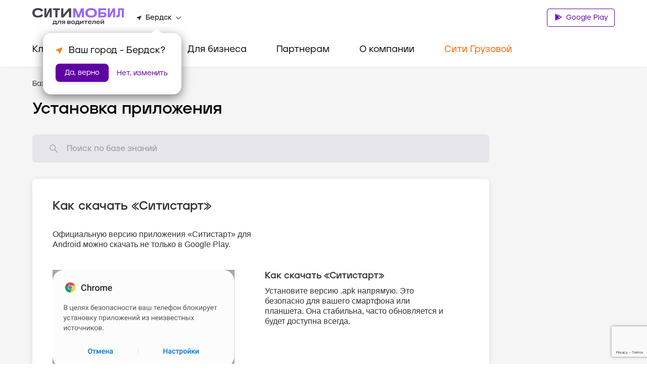

--- FILE ---
content_type: text/html; charset=utf-8
request_url: https://www.google.com/recaptcha/api2/anchor?ar=1&k=6LfGM98nAAAAAAAc0Ed-fYF90WsyknSyJ40N83_C&co=aHR0cHM6Ly9jaXR5LW1vYmlsLnJ1OjQ0Mw..&hl=en&v=PoyoqOPhxBO7pBk68S4YbpHZ&size=invisible&anchor-ms=20000&execute-ms=30000&cb=csinkn2to3hu
body_size: 48934
content:
<!DOCTYPE HTML><html dir="ltr" lang="en"><head><meta http-equiv="Content-Type" content="text/html; charset=UTF-8">
<meta http-equiv="X-UA-Compatible" content="IE=edge">
<title>reCAPTCHA</title>
<style type="text/css">
/* cyrillic-ext */
@font-face {
  font-family: 'Roboto';
  font-style: normal;
  font-weight: 400;
  font-stretch: 100%;
  src: url(//fonts.gstatic.com/s/roboto/v48/KFO7CnqEu92Fr1ME7kSn66aGLdTylUAMa3GUBHMdazTgWw.woff2) format('woff2');
  unicode-range: U+0460-052F, U+1C80-1C8A, U+20B4, U+2DE0-2DFF, U+A640-A69F, U+FE2E-FE2F;
}
/* cyrillic */
@font-face {
  font-family: 'Roboto';
  font-style: normal;
  font-weight: 400;
  font-stretch: 100%;
  src: url(//fonts.gstatic.com/s/roboto/v48/KFO7CnqEu92Fr1ME7kSn66aGLdTylUAMa3iUBHMdazTgWw.woff2) format('woff2');
  unicode-range: U+0301, U+0400-045F, U+0490-0491, U+04B0-04B1, U+2116;
}
/* greek-ext */
@font-face {
  font-family: 'Roboto';
  font-style: normal;
  font-weight: 400;
  font-stretch: 100%;
  src: url(//fonts.gstatic.com/s/roboto/v48/KFO7CnqEu92Fr1ME7kSn66aGLdTylUAMa3CUBHMdazTgWw.woff2) format('woff2');
  unicode-range: U+1F00-1FFF;
}
/* greek */
@font-face {
  font-family: 'Roboto';
  font-style: normal;
  font-weight: 400;
  font-stretch: 100%;
  src: url(//fonts.gstatic.com/s/roboto/v48/KFO7CnqEu92Fr1ME7kSn66aGLdTylUAMa3-UBHMdazTgWw.woff2) format('woff2');
  unicode-range: U+0370-0377, U+037A-037F, U+0384-038A, U+038C, U+038E-03A1, U+03A3-03FF;
}
/* math */
@font-face {
  font-family: 'Roboto';
  font-style: normal;
  font-weight: 400;
  font-stretch: 100%;
  src: url(//fonts.gstatic.com/s/roboto/v48/KFO7CnqEu92Fr1ME7kSn66aGLdTylUAMawCUBHMdazTgWw.woff2) format('woff2');
  unicode-range: U+0302-0303, U+0305, U+0307-0308, U+0310, U+0312, U+0315, U+031A, U+0326-0327, U+032C, U+032F-0330, U+0332-0333, U+0338, U+033A, U+0346, U+034D, U+0391-03A1, U+03A3-03A9, U+03B1-03C9, U+03D1, U+03D5-03D6, U+03F0-03F1, U+03F4-03F5, U+2016-2017, U+2034-2038, U+203C, U+2040, U+2043, U+2047, U+2050, U+2057, U+205F, U+2070-2071, U+2074-208E, U+2090-209C, U+20D0-20DC, U+20E1, U+20E5-20EF, U+2100-2112, U+2114-2115, U+2117-2121, U+2123-214F, U+2190, U+2192, U+2194-21AE, U+21B0-21E5, U+21F1-21F2, U+21F4-2211, U+2213-2214, U+2216-22FF, U+2308-230B, U+2310, U+2319, U+231C-2321, U+2336-237A, U+237C, U+2395, U+239B-23B7, U+23D0, U+23DC-23E1, U+2474-2475, U+25AF, U+25B3, U+25B7, U+25BD, U+25C1, U+25CA, U+25CC, U+25FB, U+266D-266F, U+27C0-27FF, U+2900-2AFF, U+2B0E-2B11, U+2B30-2B4C, U+2BFE, U+3030, U+FF5B, U+FF5D, U+1D400-1D7FF, U+1EE00-1EEFF;
}
/* symbols */
@font-face {
  font-family: 'Roboto';
  font-style: normal;
  font-weight: 400;
  font-stretch: 100%;
  src: url(//fonts.gstatic.com/s/roboto/v48/KFO7CnqEu92Fr1ME7kSn66aGLdTylUAMaxKUBHMdazTgWw.woff2) format('woff2');
  unicode-range: U+0001-000C, U+000E-001F, U+007F-009F, U+20DD-20E0, U+20E2-20E4, U+2150-218F, U+2190, U+2192, U+2194-2199, U+21AF, U+21E6-21F0, U+21F3, U+2218-2219, U+2299, U+22C4-22C6, U+2300-243F, U+2440-244A, U+2460-24FF, U+25A0-27BF, U+2800-28FF, U+2921-2922, U+2981, U+29BF, U+29EB, U+2B00-2BFF, U+4DC0-4DFF, U+FFF9-FFFB, U+10140-1018E, U+10190-1019C, U+101A0, U+101D0-101FD, U+102E0-102FB, U+10E60-10E7E, U+1D2C0-1D2D3, U+1D2E0-1D37F, U+1F000-1F0FF, U+1F100-1F1AD, U+1F1E6-1F1FF, U+1F30D-1F30F, U+1F315, U+1F31C, U+1F31E, U+1F320-1F32C, U+1F336, U+1F378, U+1F37D, U+1F382, U+1F393-1F39F, U+1F3A7-1F3A8, U+1F3AC-1F3AF, U+1F3C2, U+1F3C4-1F3C6, U+1F3CA-1F3CE, U+1F3D4-1F3E0, U+1F3ED, U+1F3F1-1F3F3, U+1F3F5-1F3F7, U+1F408, U+1F415, U+1F41F, U+1F426, U+1F43F, U+1F441-1F442, U+1F444, U+1F446-1F449, U+1F44C-1F44E, U+1F453, U+1F46A, U+1F47D, U+1F4A3, U+1F4B0, U+1F4B3, U+1F4B9, U+1F4BB, U+1F4BF, U+1F4C8-1F4CB, U+1F4D6, U+1F4DA, U+1F4DF, U+1F4E3-1F4E6, U+1F4EA-1F4ED, U+1F4F7, U+1F4F9-1F4FB, U+1F4FD-1F4FE, U+1F503, U+1F507-1F50B, U+1F50D, U+1F512-1F513, U+1F53E-1F54A, U+1F54F-1F5FA, U+1F610, U+1F650-1F67F, U+1F687, U+1F68D, U+1F691, U+1F694, U+1F698, U+1F6AD, U+1F6B2, U+1F6B9-1F6BA, U+1F6BC, U+1F6C6-1F6CF, U+1F6D3-1F6D7, U+1F6E0-1F6EA, U+1F6F0-1F6F3, U+1F6F7-1F6FC, U+1F700-1F7FF, U+1F800-1F80B, U+1F810-1F847, U+1F850-1F859, U+1F860-1F887, U+1F890-1F8AD, U+1F8B0-1F8BB, U+1F8C0-1F8C1, U+1F900-1F90B, U+1F93B, U+1F946, U+1F984, U+1F996, U+1F9E9, U+1FA00-1FA6F, U+1FA70-1FA7C, U+1FA80-1FA89, U+1FA8F-1FAC6, U+1FACE-1FADC, U+1FADF-1FAE9, U+1FAF0-1FAF8, U+1FB00-1FBFF;
}
/* vietnamese */
@font-face {
  font-family: 'Roboto';
  font-style: normal;
  font-weight: 400;
  font-stretch: 100%;
  src: url(//fonts.gstatic.com/s/roboto/v48/KFO7CnqEu92Fr1ME7kSn66aGLdTylUAMa3OUBHMdazTgWw.woff2) format('woff2');
  unicode-range: U+0102-0103, U+0110-0111, U+0128-0129, U+0168-0169, U+01A0-01A1, U+01AF-01B0, U+0300-0301, U+0303-0304, U+0308-0309, U+0323, U+0329, U+1EA0-1EF9, U+20AB;
}
/* latin-ext */
@font-face {
  font-family: 'Roboto';
  font-style: normal;
  font-weight: 400;
  font-stretch: 100%;
  src: url(//fonts.gstatic.com/s/roboto/v48/KFO7CnqEu92Fr1ME7kSn66aGLdTylUAMa3KUBHMdazTgWw.woff2) format('woff2');
  unicode-range: U+0100-02BA, U+02BD-02C5, U+02C7-02CC, U+02CE-02D7, U+02DD-02FF, U+0304, U+0308, U+0329, U+1D00-1DBF, U+1E00-1E9F, U+1EF2-1EFF, U+2020, U+20A0-20AB, U+20AD-20C0, U+2113, U+2C60-2C7F, U+A720-A7FF;
}
/* latin */
@font-face {
  font-family: 'Roboto';
  font-style: normal;
  font-weight: 400;
  font-stretch: 100%;
  src: url(//fonts.gstatic.com/s/roboto/v48/KFO7CnqEu92Fr1ME7kSn66aGLdTylUAMa3yUBHMdazQ.woff2) format('woff2');
  unicode-range: U+0000-00FF, U+0131, U+0152-0153, U+02BB-02BC, U+02C6, U+02DA, U+02DC, U+0304, U+0308, U+0329, U+2000-206F, U+20AC, U+2122, U+2191, U+2193, U+2212, U+2215, U+FEFF, U+FFFD;
}
/* cyrillic-ext */
@font-face {
  font-family: 'Roboto';
  font-style: normal;
  font-weight: 500;
  font-stretch: 100%;
  src: url(//fonts.gstatic.com/s/roboto/v48/KFO7CnqEu92Fr1ME7kSn66aGLdTylUAMa3GUBHMdazTgWw.woff2) format('woff2');
  unicode-range: U+0460-052F, U+1C80-1C8A, U+20B4, U+2DE0-2DFF, U+A640-A69F, U+FE2E-FE2F;
}
/* cyrillic */
@font-face {
  font-family: 'Roboto';
  font-style: normal;
  font-weight: 500;
  font-stretch: 100%;
  src: url(//fonts.gstatic.com/s/roboto/v48/KFO7CnqEu92Fr1ME7kSn66aGLdTylUAMa3iUBHMdazTgWw.woff2) format('woff2');
  unicode-range: U+0301, U+0400-045F, U+0490-0491, U+04B0-04B1, U+2116;
}
/* greek-ext */
@font-face {
  font-family: 'Roboto';
  font-style: normal;
  font-weight: 500;
  font-stretch: 100%;
  src: url(//fonts.gstatic.com/s/roboto/v48/KFO7CnqEu92Fr1ME7kSn66aGLdTylUAMa3CUBHMdazTgWw.woff2) format('woff2');
  unicode-range: U+1F00-1FFF;
}
/* greek */
@font-face {
  font-family: 'Roboto';
  font-style: normal;
  font-weight: 500;
  font-stretch: 100%;
  src: url(//fonts.gstatic.com/s/roboto/v48/KFO7CnqEu92Fr1ME7kSn66aGLdTylUAMa3-UBHMdazTgWw.woff2) format('woff2');
  unicode-range: U+0370-0377, U+037A-037F, U+0384-038A, U+038C, U+038E-03A1, U+03A3-03FF;
}
/* math */
@font-face {
  font-family: 'Roboto';
  font-style: normal;
  font-weight: 500;
  font-stretch: 100%;
  src: url(//fonts.gstatic.com/s/roboto/v48/KFO7CnqEu92Fr1ME7kSn66aGLdTylUAMawCUBHMdazTgWw.woff2) format('woff2');
  unicode-range: U+0302-0303, U+0305, U+0307-0308, U+0310, U+0312, U+0315, U+031A, U+0326-0327, U+032C, U+032F-0330, U+0332-0333, U+0338, U+033A, U+0346, U+034D, U+0391-03A1, U+03A3-03A9, U+03B1-03C9, U+03D1, U+03D5-03D6, U+03F0-03F1, U+03F4-03F5, U+2016-2017, U+2034-2038, U+203C, U+2040, U+2043, U+2047, U+2050, U+2057, U+205F, U+2070-2071, U+2074-208E, U+2090-209C, U+20D0-20DC, U+20E1, U+20E5-20EF, U+2100-2112, U+2114-2115, U+2117-2121, U+2123-214F, U+2190, U+2192, U+2194-21AE, U+21B0-21E5, U+21F1-21F2, U+21F4-2211, U+2213-2214, U+2216-22FF, U+2308-230B, U+2310, U+2319, U+231C-2321, U+2336-237A, U+237C, U+2395, U+239B-23B7, U+23D0, U+23DC-23E1, U+2474-2475, U+25AF, U+25B3, U+25B7, U+25BD, U+25C1, U+25CA, U+25CC, U+25FB, U+266D-266F, U+27C0-27FF, U+2900-2AFF, U+2B0E-2B11, U+2B30-2B4C, U+2BFE, U+3030, U+FF5B, U+FF5D, U+1D400-1D7FF, U+1EE00-1EEFF;
}
/* symbols */
@font-face {
  font-family: 'Roboto';
  font-style: normal;
  font-weight: 500;
  font-stretch: 100%;
  src: url(//fonts.gstatic.com/s/roboto/v48/KFO7CnqEu92Fr1ME7kSn66aGLdTylUAMaxKUBHMdazTgWw.woff2) format('woff2');
  unicode-range: U+0001-000C, U+000E-001F, U+007F-009F, U+20DD-20E0, U+20E2-20E4, U+2150-218F, U+2190, U+2192, U+2194-2199, U+21AF, U+21E6-21F0, U+21F3, U+2218-2219, U+2299, U+22C4-22C6, U+2300-243F, U+2440-244A, U+2460-24FF, U+25A0-27BF, U+2800-28FF, U+2921-2922, U+2981, U+29BF, U+29EB, U+2B00-2BFF, U+4DC0-4DFF, U+FFF9-FFFB, U+10140-1018E, U+10190-1019C, U+101A0, U+101D0-101FD, U+102E0-102FB, U+10E60-10E7E, U+1D2C0-1D2D3, U+1D2E0-1D37F, U+1F000-1F0FF, U+1F100-1F1AD, U+1F1E6-1F1FF, U+1F30D-1F30F, U+1F315, U+1F31C, U+1F31E, U+1F320-1F32C, U+1F336, U+1F378, U+1F37D, U+1F382, U+1F393-1F39F, U+1F3A7-1F3A8, U+1F3AC-1F3AF, U+1F3C2, U+1F3C4-1F3C6, U+1F3CA-1F3CE, U+1F3D4-1F3E0, U+1F3ED, U+1F3F1-1F3F3, U+1F3F5-1F3F7, U+1F408, U+1F415, U+1F41F, U+1F426, U+1F43F, U+1F441-1F442, U+1F444, U+1F446-1F449, U+1F44C-1F44E, U+1F453, U+1F46A, U+1F47D, U+1F4A3, U+1F4B0, U+1F4B3, U+1F4B9, U+1F4BB, U+1F4BF, U+1F4C8-1F4CB, U+1F4D6, U+1F4DA, U+1F4DF, U+1F4E3-1F4E6, U+1F4EA-1F4ED, U+1F4F7, U+1F4F9-1F4FB, U+1F4FD-1F4FE, U+1F503, U+1F507-1F50B, U+1F50D, U+1F512-1F513, U+1F53E-1F54A, U+1F54F-1F5FA, U+1F610, U+1F650-1F67F, U+1F687, U+1F68D, U+1F691, U+1F694, U+1F698, U+1F6AD, U+1F6B2, U+1F6B9-1F6BA, U+1F6BC, U+1F6C6-1F6CF, U+1F6D3-1F6D7, U+1F6E0-1F6EA, U+1F6F0-1F6F3, U+1F6F7-1F6FC, U+1F700-1F7FF, U+1F800-1F80B, U+1F810-1F847, U+1F850-1F859, U+1F860-1F887, U+1F890-1F8AD, U+1F8B0-1F8BB, U+1F8C0-1F8C1, U+1F900-1F90B, U+1F93B, U+1F946, U+1F984, U+1F996, U+1F9E9, U+1FA00-1FA6F, U+1FA70-1FA7C, U+1FA80-1FA89, U+1FA8F-1FAC6, U+1FACE-1FADC, U+1FADF-1FAE9, U+1FAF0-1FAF8, U+1FB00-1FBFF;
}
/* vietnamese */
@font-face {
  font-family: 'Roboto';
  font-style: normal;
  font-weight: 500;
  font-stretch: 100%;
  src: url(//fonts.gstatic.com/s/roboto/v48/KFO7CnqEu92Fr1ME7kSn66aGLdTylUAMa3OUBHMdazTgWw.woff2) format('woff2');
  unicode-range: U+0102-0103, U+0110-0111, U+0128-0129, U+0168-0169, U+01A0-01A1, U+01AF-01B0, U+0300-0301, U+0303-0304, U+0308-0309, U+0323, U+0329, U+1EA0-1EF9, U+20AB;
}
/* latin-ext */
@font-face {
  font-family: 'Roboto';
  font-style: normal;
  font-weight: 500;
  font-stretch: 100%;
  src: url(//fonts.gstatic.com/s/roboto/v48/KFO7CnqEu92Fr1ME7kSn66aGLdTylUAMa3KUBHMdazTgWw.woff2) format('woff2');
  unicode-range: U+0100-02BA, U+02BD-02C5, U+02C7-02CC, U+02CE-02D7, U+02DD-02FF, U+0304, U+0308, U+0329, U+1D00-1DBF, U+1E00-1E9F, U+1EF2-1EFF, U+2020, U+20A0-20AB, U+20AD-20C0, U+2113, U+2C60-2C7F, U+A720-A7FF;
}
/* latin */
@font-face {
  font-family: 'Roboto';
  font-style: normal;
  font-weight: 500;
  font-stretch: 100%;
  src: url(//fonts.gstatic.com/s/roboto/v48/KFO7CnqEu92Fr1ME7kSn66aGLdTylUAMa3yUBHMdazQ.woff2) format('woff2');
  unicode-range: U+0000-00FF, U+0131, U+0152-0153, U+02BB-02BC, U+02C6, U+02DA, U+02DC, U+0304, U+0308, U+0329, U+2000-206F, U+20AC, U+2122, U+2191, U+2193, U+2212, U+2215, U+FEFF, U+FFFD;
}
/* cyrillic-ext */
@font-face {
  font-family: 'Roboto';
  font-style: normal;
  font-weight: 900;
  font-stretch: 100%;
  src: url(//fonts.gstatic.com/s/roboto/v48/KFO7CnqEu92Fr1ME7kSn66aGLdTylUAMa3GUBHMdazTgWw.woff2) format('woff2');
  unicode-range: U+0460-052F, U+1C80-1C8A, U+20B4, U+2DE0-2DFF, U+A640-A69F, U+FE2E-FE2F;
}
/* cyrillic */
@font-face {
  font-family: 'Roboto';
  font-style: normal;
  font-weight: 900;
  font-stretch: 100%;
  src: url(//fonts.gstatic.com/s/roboto/v48/KFO7CnqEu92Fr1ME7kSn66aGLdTylUAMa3iUBHMdazTgWw.woff2) format('woff2');
  unicode-range: U+0301, U+0400-045F, U+0490-0491, U+04B0-04B1, U+2116;
}
/* greek-ext */
@font-face {
  font-family: 'Roboto';
  font-style: normal;
  font-weight: 900;
  font-stretch: 100%;
  src: url(//fonts.gstatic.com/s/roboto/v48/KFO7CnqEu92Fr1ME7kSn66aGLdTylUAMa3CUBHMdazTgWw.woff2) format('woff2');
  unicode-range: U+1F00-1FFF;
}
/* greek */
@font-face {
  font-family: 'Roboto';
  font-style: normal;
  font-weight: 900;
  font-stretch: 100%;
  src: url(//fonts.gstatic.com/s/roboto/v48/KFO7CnqEu92Fr1ME7kSn66aGLdTylUAMa3-UBHMdazTgWw.woff2) format('woff2');
  unicode-range: U+0370-0377, U+037A-037F, U+0384-038A, U+038C, U+038E-03A1, U+03A3-03FF;
}
/* math */
@font-face {
  font-family: 'Roboto';
  font-style: normal;
  font-weight: 900;
  font-stretch: 100%;
  src: url(//fonts.gstatic.com/s/roboto/v48/KFO7CnqEu92Fr1ME7kSn66aGLdTylUAMawCUBHMdazTgWw.woff2) format('woff2');
  unicode-range: U+0302-0303, U+0305, U+0307-0308, U+0310, U+0312, U+0315, U+031A, U+0326-0327, U+032C, U+032F-0330, U+0332-0333, U+0338, U+033A, U+0346, U+034D, U+0391-03A1, U+03A3-03A9, U+03B1-03C9, U+03D1, U+03D5-03D6, U+03F0-03F1, U+03F4-03F5, U+2016-2017, U+2034-2038, U+203C, U+2040, U+2043, U+2047, U+2050, U+2057, U+205F, U+2070-2071, U+2074-208E, U+2090-209C, U+20D0-20DC, U+20E1, U+20E5-20EF, U+2100-2112, U+2114-2115, U+2117-2121, U+2123-214F, U+2190, U+2192, U+2194-21AE, U+21B0-21E5, U+21F1-21F2, U+21F4-2211, U+2213-2214, U+2216-22FF, U+2308-230B, U+2310, U+2319, U+231C-2321, U+2336-237A, U+237C, U+2395, U+239B-23B7, U+23D0, U+23DC-23E1, U+2474-2475, U+25AF, U+25B3, U+25B7, U+25BD, U+25C1, U+25CA, U+25CC, U+25FB, U+266D-266F, U+27C0-27FF, U+2900-2AFF, U+2B0E-2B11, U+2B30-2B4C, U+2BFE, U+3030, U+FF5B, U+FF5D, U+1D400-1D7FF, U+1EE00-1EEFF;
}
/* symbols */
@font-face {
  font-family: 'Roboto';
  font-style: normal;
  font-weight: 900;
  font-stretch: 100%;
  src: url(//fonts.gstatic.com/s/roboto/v48/KFO7CnqEu92Fr1ME7kSn66aGLdTylUAMaxKUBHMdazTgWw.woff2) format('woff2');
  unicode-range: U+0001-000C, U+000E-001F, U+007F-009F, U+20DD-20E0, U+20E2-20E4, U+2150-218F, U+2190, U+2192, U+2194-2199, U+21AF, U+21E6-21F0, U+21F3, U+2218-2219, U+2299, U+22C4-22C6, U+2300-243F, U+2440-244A, U+2460-24FF, U+25A0-27BF, U+2800-28FF, U+2921-2922, U+2981, U+29BF, U+29EB, U+2B00-2BFF, U+4DC0-4DFF, U+FFF9-FFFB, U+10140-1018E, U+10190-1019C, U+101A0, U+101D0-101FD, U+102E0-102FB, U+10E60-10E7E, U+1D2C0-1D2D3, U+1D2E0-1D37F, U+1F000-1F0FF, U+1F100-1F1AD, U+1F1E6-1F1FF, U+1F30D-1F30F, U+1F315, U+1F31C, U+1F31E, U+1F320-1F32C, U+1F336, U+1F378, U+1F37D, U+1F382, U+1F393-1F39F, U+1F3A7-1F3A8, U+1F3AC-1F3AF, U+1F3C2, U+1F3C4-1F3C6, U+1F3CA-1F3CE, U+1F3D4-1F3E0, U+1F3ED, U+1F3F1-1F3F3, U+1F3F5-1F3F7, U+1F408, U+1F415, U+1F41F, U+1F426, U+1F43F, U+1F441-1F442, U+1F444, U+1F446-1F449, U+1F44C-1F44E, U+1F453, U+1F46A, U+1F47D, U+1F4A3, U+1F4B0, U+1F4B3, U+1F4B9, U+1F4BB, U+1F4BF, U+1F4C8-1F4CB, U+1F4D6, U+1F4DA, U+1F4DF, U+1F4E3-1F4E6, U+1F4EA-1F4ED, U+1F4F7, U+1F4F9-1F4FB, U+1F4FD-1F4FE, U+1F503, U+1F507-1F50B, U+1F50D, U+1F512-1F513, U+1F53E-1F54A, U+1F54F-1F5FA, U+1F610, U+1F650-1F67F, U+1F687, U+1F68D, U+1F691, U+1F694, U+1F698, U+1F6AD, U+1F6B2, U+1F6B9-1F6BA, U+1F6BC, U+1F6C6-1F6CF, U+1F6D3-1F6D7, U+1F6E0-1F6EA, U+1F6F0-1F6F3, U+1F6F7-1F6FC, U+1F700-1F7FF, U+1F800-1F80B, U+1F810-1F847, U+1F850-1F859, U+1F860-1F887, U+1F890-1F8AD, U+1F8B0-1F8BB, U+1F8C0-1F8C1, U+1F900-1F90B, U+1F93B, U+1F946, U+1F984, U+1F996, U+1F9E9, U+1FA00-1FA6F, U+1FA70-1FA7C, U+1FA80-1FA89, U+1FA8F-1FAC6, U+1FACE-1FADC, U+1FADF-1FAE9, U+1FAF0-1FAF8, U+1FB00-1FBFF;
}
/* vietnamese */
@font-face {
  font-family: 'Roboto';
  font-style: normal;
  font-weight: 900;
  font-stretch: 100%;
  src: url(//fonts.gstatic.com/s/roboto/v48/KFO7CnqEu92Fr1ME7kSn66aGLdTylUAMa3OUBHMdazTgWw.woff2) format('woff2');
  unicode-range: U+0102-0103, U+0110-0111, U+0128-0129, U+0168-0169, U+01A0-01A1, U+01AF-01B0, U+0300-0301, U+0303-0304, U+0308-0309, U+0323, U+0329, U+1EA0-1EF9, U+20AB;
}
/* latin-ext */
@font-face {
  font-family: 'Roboto';
  font-style: normal;
  font-weight: 900;
  font-stretch: 100%;
  src: url(//fonts.gstatic.com/s/roboto/v48/KFO7CnqEu92Fr1ME7kSn66aGLdTylUAMa3KUBHMdazTgWw.woff2) format('woff2');
  unicode-range: U+0100-02BA, U+02BD-02C5, U+02C7-02CC, U+02CE-02D7, U+02DD-02FF, U+0304, U+0308, U+0329, U+1D00-1DBF, U+1E00-1E9F, U+1EF2-1EFF, U+2020, U+20A0-20AB, U+20AD-20C0, U+2113, U+2C60-2C7F, U+A720-A7FF;
}
/* latin */
@font-face {
  font-family: 'Roboto';
  font-style: normal;
  font-weight: 900;
  font-stretch: 100%;
  src: url(//fonts.gstatic.com/s/roboto/v48/KFO7CnqEu92Fr1ME7kSn66aGLdTylUAMa3yUBHMdazQ.woff2) format('woff2');
  unicode-range: U+0000-00FF, U+0131, U+0152-0153, U+02BB-02BC, U+02C6, U+02DA, U+02DC, U+0304, U+0308, U+0329, U+2000-206F, U+20AC, U+2122, U+2191, U+2193, U+2212, U+2215, U+FEFF, U+FFFD;
}

</style>
<link rel="stylesheet" type="text/css" href="https://www.gstatic.com/recaptcha/releases/PoyoqOPhxBO7pBk68S4YbpHZ/styles__ltr.css">
<script nonce="-ENTjZ2Pk3BFQKCKAIfUTQ" type="text/javascript">window['__recaptcha_api'] = 'https://www.google.com/recaptcha/api2/';</script>
<script type="text/javascript" src="https://www.gstatic.com/recaptcha/releases/PoyoqOPhxBO7pBk68S4YbpHZ/recaptcha__en.js" nonce="-ENTjZ2Pk3BFQKCKAIfUTQ">
      
    </script></head>
<body><div id="rc-anchor-alert" class="rc-anchor-alert"></div>
<input type="hidden" id="recaptcha-token" value="[base64]">
<script type="text/javascript" nonce="-ENTjZ2Pk3BFQKCKAIfUTQ">
      recaptcha.anchor.Main.init("[\x22ainput\x22,[\x22bgdata\x22,\x22\x22,\[base64]/[base64]/[base64]/[base64]/[base64]/UltsKytdPUU6KEU8MjA0OD9SW2wrK109RT4+NnwxOTI6KChFJjY0NTEyKT09NTUyOTYmJk0rMTxjLmxlbmd0aCYmKGMuY2hhckNvZGVBdChNKzEpJjY0NTEyKT09NTYzMjA/[base64]/[base64]/[base64]/[base64]/[base64]/[base64]/[base64]\x22,\[base64]\x22,\x22GMO9ISc5wp01w71NwpnCuRnDiiTCrsOJQGZQZ8OPSQ/DoFUdOF07wrvDtsOiIhd6WcKWe8Kgw5IOw5LDoMOWw4J2ICU1G0p/LsOwdcK9UcOFGRHDs3DDlnzCjHdOCAIhwq9wIFDDtE03FMKVwqcEUsKyw4Rrwo90w5fCn8KTwqLDhQrDs1PCvzhfw7J8wp7DicOww5vCmDkZwq3Dj2TCpcKIw5c/w7bCtUHCtQ5EU3waNTTCg8K1wrp2wp3DhgLDmMOCwp4Uw7DDlMKNNcKSA8OnGTHCtTYsw4zCh8OjwoHDtMO2AsO5HBsDwqdyG1rDh8OKwrF8w4zDo3fDomfCg8OXZsOtw6U7w4xYYnTCtk/[base64]/worDj8KFwrwFRcOVCH1JOsKMHsOywqjCtMKvDsKGwpHDt8K8UcKkIsOiZj1fw6QccyARcMOcP1RCShzCu8Kyw6oQeU5fJ8Kiw7jCqzcPJCRGCcK5w5/CncOmwpPDmsKwBsOBw5/DmcKbdFLCmMORw5/CocK2woBtfcOYwpTCs0XDvzPCosOgw6XDkUbDk2w8PEYKw6EgP8OyKsKOw4NNw6gEwo3DisOUw4YHw7HDnGE/w6obesKEPzvDqTREw6h/wrprRyTDnBQ2wpQBcMOAwoYXCsORwqo1w6FbZ8KCQX45N8KBFMKDalggw5FveXXDucO7FcK/w5bCvhzDsl7CpcOaw5rDimZwZsOXw43CtMODS8OwwrNzwrnDpsOJSsKwbMOPw6LDrMOJJkI6wpw4K8KDIcOuw7nDl8KHCjZ/YMKUYcODw50WwrrDqcOWOsKsf8KyGGXDn8KfwqxaUsK/IzRSA8OYw6lpwqsWecOoL8OKwohlwpQGw5TDqMOwRSbDgcOowqkfDjrDgMOyK8OodV/Ci0nCssO3S0ojDMKfHMKCDAcqYsObA8O2S8K4EsOwFQY7FlshYMOHHwgtTibDs2xRw5lUWz1fTcOMeX3Cs3Fnw6B7w4JPaHpSw5DCgMKgWVRowplfw79xw4LDgRPDvVvDvMKSZgrCu1/Ck8OyGMKyw5IGQsK7HRPDosKew4HDkmHDpGXDp0QAwrrCm2LDqMOXb8OyeCdvLGfCqsKDwpVMw6psw7NIw4zDtsKWYsKyfsKMwqliez9OS8O2Q3IowqM5HlAJwqI9wrJkRj0ABTprwqXDthbDu2jDq8O/wrIgw4nCoR7DmsOtdVHDpU5xwpbCvjVUSy3DizxZw7jDtngswpfCtcOXw4vDow/CnCLCm3RTdgQ4w6jCgSYTwqPCn8O/worDi08+wq8/FRXCgwFSwqfDucOkBDHCn8ONSBPCjyjCssOow7TCs8KBw7XDlMOubUPCucKGPS0HDsK8worDshYqb0wQZ8KvCcKSfXzCoFHCkMO9ew/CvsKrH8OWdcKSwoxzCcOnOMOCCixCI8Kawph8ZHLDk8OXeMOmSMOefWfDpcOmw6zCtcKBPFzDkwFmw6QMw53DucKow6ZtwpZLwpjCr8K0wpQlw4gKw6YgwrXCpsKowpvDpzzDk8OHHRbDiFvClCbDiR7ClsOlOMOEIcOow4rCq8K/PyPCmMOQw4gNcE3CoMORX8KjN8O2dMO0QWDCqynDmBzDnX45DFM2f1ULw7Yhw7PCpSnDjsK0DEh5DRfDr8KCw4gqw7VzZz/Ci8OgwrbDjMOew53CqwjDscOPw6s4wqTDiMKAw5hENzjDisOXZMKyLMKgSMKoD8K7eMOHRDNpVSzDn2zCtMOXYFzCrMKcw7DCv8OFw5jDo0TCtAAFwrfCqmsfaBnDplARw4XCnE/DuDQ/eCbDpj50C8Oiw7w/DHzCm8OSFMOkwpLCo8KuwpvCocOFwpkHwo1Ywp/CgRweL3MYc8K6wr92w7l5w7IVwqDCucOzG8KEIsOIdxhVe2wywp12EsKFIsOoScODw7ALw4Ygw5jCoTcLY8Ojw7bDpMK2wpwjwpPCgEvDrsO/fsK+JH5mdHLClMOJw53Dv8KuwoXCsyTDt1QXwrE6acKiwpLDhj/[base64]/CnMKBTsOew4fCs8KlwqIIwoNRUcKeKHnCv8Kww5LCqMOfw7AAOsKaUiTCnMKnwpXDgVBnGMK4ATrCsknCu8OpP2o/[base64]/wqlywr/[base64]/F8O+w7Uow75mRi/[base64]/w4Y4w7RqwrMcwqdUwptMw5zCszcfFsOFa8OLGwDCtlHCkzUFbTxWwqsew4wbw6Rnw6Fkw6bCq8KEXcKXwrPCt0JCw70cwq3Cshszwr18w77Ck8OdPRrCjz1iOMOYwr49w5kUw4HCoVrDvMKiw4o/FkZiwr8twoFSwowsAlQrwpjDpMKrAcOSwqbCnyEKwrI7DhxSw6TCqsK/w5NKw6HDux8Ww7PDjUZQTcOQRsOIw7XDj2Rkwq3CsxYOA17Dux4Mw5oQwrLDpA16wr0wNQTCsMKjwpzCsmvDj8OCwoRcTcK8MMOtUxIDwqrDgTLCpsK9SmNtYCwdXA7CuyQNRWkBw7EPWQAyJcKKwqkNwoPCncOXw7/DjcOTDX8uwovCksOvSm8Vw6/Dt0Q6X8KIPlpqGzfDt8OQw5jCisOca8OWLEApw4JyVRbCoMOPWE3CgMORMsKMa0LCvsKqERMxfsORfG3CrsOKNMOMw7vDgh8NwqfCkm54FsOBO8K+R10Mw6/Djjxtw6RaHTQpdFYtE8OIRlc/w6sfwq/Cv1MZZxPCkzvCjcKgJwALw496w7BDKsOhDVBhw5PDv8KUw6cUw7fCi3rCsMK2HUkwb2xKw7ZjXcK/w6zDmwslw53CiDEEJDbDncO/[base64]/w4rDm0rCmsOwGk/CiMOrwq/DqcOTwqnDnxDDvMKbw4DCml0BAnpSSD9nC8KuOxYZZR5PcA/CuBbDoUV1w6rDkg89JsKlw7U3woXCgUHDrQ7DucKjwpl5AUw2DsO8TR3CjMOxLgfDu8O1w7RRwrwEPsOww5hEVMOwTGxBH8Oqw4TDsGw6w7XCpz/Dm0HCiW7DnMObwodVw5TCnTnCvQ9Iw7B/wpnDjsOqw7QXLHfCj8KPLzt2fnxDwrZeNHTCosOSXsK0LVpmw5BMwr5cO8K4bcO7w5zDjcKew4vDuyRmc8KiH3TCtHtJHFA5w5VUb0xVccK8KE9/Y2B3b2VdaAQIGcOoBzpYwqjCvUvDkMKgwrUsw4HDpRHDiENpZMK+w7TCnF41UMK6dEvCiMO3wp0vw6bCjnkgwprCksOiw4rDksOHGMK4wqzDhl1COsOuwrFKwrYrwqx9C2MmO2sHD8Kvwp/DtMK+JsOqwqPCsXdyw4vCqms0wp57w4AVw50uVcOjMcOqw6gUY8KZw7MdSz9kwokALW5ow5gfGcOgwpfDlTLDtMKQw7HClQ/CtzPChMOlYMOFYcKpwp4nwqMLCsKqwo0JS8Kwwqoow4bDsRLDvWREZRrDuwBnB8Kaw6LDtcOjXxnDtXNEwqkWw7IZwp/CsRUkdm/DhcKQwpUbw7rDrMKnw55gTQ4/wo/DuMKzwqTDscKawr8TbcKhw6zDnMKKYMOQL8OjKxVeGcOdworCrAcEwrHDhkMbw7Vow7TDkDhIVcKnCsOKQsOIb8Oow5oYEsKGBCvDqsK0NMKiw44EV1jDvsKQw47DjgPCslokaH9ZOW0WwrrCvBzDjQ/CqcKhFUDCszfCrk/DmxjDksKEw6IWw40RL3YewqLDhXNrwpjCtsOSwqzDuE0Zw4vDuW8oYVZXw7hxRsKuwoPDtGXDhQbDl8Ojw6kZwodtWMOXw57CtyMUwrxXOX41wpNYLlAyT0pbwqZuXsK8NcKeIVsxQcKxShHCtl/CrAnDlcKXwoXCv8K6wrhCwrc0Y8OTXsO0EQQmwoF0wod9KxzDisOKMX5fwr3Di3vCnADCiU/[base64]/[base64]/DisOkUcKQE2wMEcKVwo4jwoPCvSBpF2I5CyRtwoTDgVB8w7kiwoZJHkTDtMOZwqfCsRsXO8KWAMKnw7E3MXkewrMZK8K8esKybyxOORLCqsKqwqTCnMKWc8Olw5jCiyY/wpzDrMKVQMKRwppcwoPDiyIDw4fCgsO2c8O9OsK6wozCq8KNOcOvwrFPw4DDqsKNYxQwwrHDn0s3w59ELVkewobDsHDDoXfDncO5JlnCiMOsK2c2Zngnw7Q/[base64]/w6FzTMKRYcOmw4/[base64]/RzlTGcOPPFfDuQQlw4HCp8ObNcOfwpJzH8Kvwo3CnsKLwqwfw4zDqcOLw5XDscKaaMKDZTvChcKaw77CgxHDmT7Dj8KzwpnDmjRUwqc3wqtIwr/DksOXZgVAWR/[base64]/DjsKqXA3ChcOfEcODw7FMR8KsXx1yw5h6w4XClMKFAFE7woAswobCgxBowqMKOCwAEcOWIlTDhMONw7nCtz/CiAISYk0+e8KgdsOwwp3DjwYDNwDCusOLTsOKTlE2AwFyw5DDl2AWE3k4w4vCtMKfwp12w7vDpCVOGDRLw5XCpgkmwqbCq8Orw7QkwrIdDC7DtcORbcO3wrh/YsO8wpoKSTHCucOkXcOTGsO0ZRHDgE/CnBnCskfCusK/LMKEAcO3Al7DvTXDhgvDiMOOwo/Ct8KCw74YT8Osw7BeLzDDrVfCgW7CjE/DrQQWd3/[base64]/DVbCpXTCtsK7w4jCpcKvw4onw65vwqYTwr3CmcKdXjkLw7ZhwrJOwpXDkQDDssOYJMKOMX/DgFc0dsKeelwKRcOywpvDtB/[base64]/CsMOIw6oiRE0mw7s5wqzCoyPClwHDkz83SMO+RcOYw5N8AcKgw6F6THjDoWBGw6fDhhHDvF1/cjrDjsOWOsOcYsKgw50mw6BZYMKENGNDwpPDosOSw7TCr8KILmM3AMOgXcKdw6XDlcKSFMKdOcKowqB7P8KqTsOtW8KHGMOhHcK9wqDCg0VuwrM7LsKoYWpfJsKZwp/ClA/CvSxhwqrCiHvCmcOhw5XDgjLDq8O7woLDscOqYcOxDWjChsOoLcO3Kx5ORkdqaAnCvWZBw5zCnXjDp3XCsMOXFMOlUxUaNUrDjsKRw4kLGiLCiMOVw7HDh8Ohw64+L8Kpwr9IScKsFsO8QMKww4LCscKqJy/Cl2APC2hEwoIDbcKQeHlON8OnwqzDncODwp9EO8OXw7zDgSs/wqjDusOQw4zDnMKDwoRcw4fCkXTDjR3CsMKVwrHCjcOtwpfCrcO1wpTCvsK3fkoHN8K0w5Bbwo0kVmfCll7CvMKjwpLDmsOvOMKEw5nCrcOVAFAFcAsiFsKBEMOGw7LDuz/CkkQzw47CksKjw5/CmBLDs2LCnQHCgmTDv24hw4FbwpYvw6AOwq/DhTRPw4MLw4TCi8O3AMKqw5MDXMKnw4PDs0fCp3NEUlJKL8OBXEjCn8KFw6x/QwPCosKyDsOqCT1zwo1db1NMEB4pwoxEUSAYw5gpw7t4YcOEw49LccOYw7XCvgJ/bcKXw7rCs8OTbcOhecOCWnvDlcKBw7MHw6pXwqx/aMO2w79mw43Cv8K2CsK6GWjCl8KcwrDDqcKwQ8OGBcOYw7FRwr47VAIRwr7DkcOTwrDCii/DoMODw599w5vDknfCnxVfMMKWw7fDjjQMcSnCh3QPNMKNOcKcXsKSOETDmiwNwrfChcOnSUDCjzJqdcK0dMOEwqoBbSDDph1Xw7LCi28Cw4LCkzQke8KHZsOaBlXDrsO+w7/[base64]/csK9S8K8IsKYacKzIWVuw58ow7nDqyk4DDI4wp3Cq8K7EBRbwr/Dh1Aew7MZw5zCnmnCnzDCqyDDrcKwVcKDw5N/[base64]/wrdYwqnCrFN8w6Alw7oFwrdWC3VdCRw/P8OMIT7CnCfCuMKcYWoswqbDj8OgwpIQw63DohIcVzZqwr3DlcKHScKmHsORwrV/Yx/[base64]/wqtsworCk8KPVRRyPsOLUcO1aBzCvTPDusOwInZ0OXI1wo3DpBjDj33DskvDkcOVBcKJGsKtwq/Cp8O3MiBewpDCksOyFBNzw6nDrsO0wpLDqcOKbsK/a3RKw6UtwoNnwo/CiMOvwoRSAUzCisORw6pGN3AHwp8YdsO/TBPCrGRzaXJ4w5Ngb8OnY8K3wrUqw7kbVcKBfgk0w65Swq3Cj8OsWEgkw6nDhcKAwozDgsO6Y3HDh3gWw7bDngYAY8KhFHwfKGvDkxTDjjV/[base64]/Cr8OsTcOCSjZ2wofDs2LCindRBcKmw4pNbMOCVmp4wp0+dsOLVsKVQcKEVkAhw58gwqPDrMKlworCnMOYw7N2woXDkcOPHMO3P8KUM1XCrU/Dtk/CrGYbwqbDh8O9w7UhwpPDvsKnH8OPwrdpw4rCkMKgwq3Dv8KEwpjDr2jCuwLDpFRhAsKnFcO7VAlgwqdIwqBLw7/Dv8OWLnnDq1tGG8KUFi/DtAMEDMOjw5rCpcOrwoDDj8O4J37CusKPw5MZwpPDmXDDoGwxwoPDpywfwq3Cn8K6UsKXwo/CjMKFJQpjwpnCpFUuBcOVwpIIW8OXw5IYQ1BwI8ONSMKyTGHCoARzwrRSw4HDpMOIwpoAVsKkw7bCjcOBw6HDn1vDl2BBwrPCvMKhwpvDt8O4S8KIwo0+XERPb8OUw5rCvSEkYBfCuMOyc3dGwqbDjBNBwqEYSsK6KMKtTcO0dDswGsOaw67Cu2w9w4UcK8O/wo0Tcw7Cg8O2wpnCisOjRMOcMHzDpDd/wrk2wpFoKQ/DnMOxH8O5w4gwOMOmdlbDscO8wqDCvTkqw71/V8Krwrd/[base64]/e8Oow5nDr8O/AMOlwrLCj3UtEMOGE03CkF4sw6HDrjzCsWsVfMOzw4cmw7XCv2tFBRrDlMKKw4geAsKyw5vDpMOlcMObwqdWWQzDrhXDuSMxw6/[base64]/DjCvCmsKRw7tZM8OOwpjCscKmQsOqK3DDp8KSwpcKwqDCm8K1w6vDiA3CukF0w7dUwqcjwpXCpMKRwrLDtMO2SMKmOMOTw7VVworDq8KrwoIPw73CozwdP8KZFcOfWlbCrsKaDn/CmsOywpMqw4skwpQdD8O2R8OKw4svw5PCsVHDlcKUwpXCjMOzFjcew4cvfsKEeMK/UMKATMOKSTjDrTsxwqjDnsOpwpzCplZKYsKValwSdsOKw4h9wrFkH1rDlyxzw6JswonCssK7w68VDcOfw7zCucOfbknCh8KNw7gkw6oJw4ozPsKKw5cww4VhAV7DvRDCpMOIw7Mrw6dlw5rCmcKeDcK9fTzDjsOkQcO9GGTCt8KKUxfCvHUDPjvDmlzCuUs/[base64]/Ci8K6H2c5wp/DvcKIw5XCggLCsMO+R8OPeBgqAzdGFMK8wqXDjmFGaDHDj8O9w5zDgcKbY8K9w5xfQDHCrsOXPyEAw67CuMOVw4Z5w5orw4bCi8OHTAIuVcKbMMOVw7/CgMOhRcK+w4cAO8Kywo7CjRdBcMOOYsOTO8KndcK9NnfDnMKIeQZefRAVwpNUAUJpecOIw5FZWjkdw7EWw5vDuCfDqGgMwqd+WhzCksKewpkaK8OswrwPwrPCslPCpwJ1I1vDlsKVFcO/[base64]/wqHDjcKbM8OzIMO3TQHDrMOLEGLDoMOIGSUyw4M/[base64]/DokNiZzfClMO6w792ScK2IEB/w4xrb8OjwqFiw6vCuywcJMOWwph3YsK8wqcLYD14w4Y3wokUwrDCiMO8w47DlWptw4sFwpbDhTkqCcO7wrFyesKTFkrCtBbDjV8aVMKtR3DCtRZkOsK/[base64]/DmkVTwoVUwo/DtX95MMKKdMONVi/[base64]/Cn0jDhcOTRWYVw43ChMKBw4/DjMK6wrvCtkwRwrLChRPDscOJA3BGQCZVwqnCl8OvwpXChsKdw4tqUAB/[base64]/[base64]/Dp8OURMK5wrYmwqkVwpvDjB02wo9cwpPDuC1OwrDDrcOWwrxbaAvDmlwzw6LCokfCjnrCl8O3MMKfaMOjwr/CscKewoXCusOVPcKywrnCrMKrw6VDw7REZCQYS08ac8OPRg3Dk8KnOMKAw4Z+Sy9vwpBcIMKrHMOTTcOtw58Sw5h6RcOJwrF9YcKLw7s5w7lTa8KRQMOMIsOmMmZSwrPDtnHDrsOIw6rDoMKGSMK7bm8RBUobbV9zwqIcGCHDvsO1wpFTABgBw64nIVvCoMO/w6XCuFPDpsOLUMOUJMKxwqcdR8OKeCs0VE4rdBzDnBbDsMKvZ8Ojw4XDq8K7XSHCv8KkZi/DscK6Ew0YGcKeZsO3woPDqwzDgcOtw6/DvcOOw4zDplhANSQRwo4hcjnDncKDw5AUw4g7wo07wrbDrMKucCEhw4N4w7jCsDrDg8OdKMOwVsO5wqXDjcKoT3YDwqEpXlglCsKlw6HCmTHCisKSwpN4CsKYJ0xkw4/[base64]/Ckz9rw7rDk8Orwrgxw4zCi8KAExvCv8OjfFd/w57ClsKfw4wfwpUvw5PDkAZwwoPDmkZZw6LCpcO4KMKRwp92X8KwwqpVwqQww4DDlsKiw6VqKMObw6bDg8Kaw4Bzw6HCsMOBw7/CilXCggVQJhLDmBtDRz8BEsO6O8Oqw44xwqVgw6DDtR0rw400wqrCmTjCr8K1w6XDlcOVLsK0w5Z8wqE/Km5/QsO0w4YUwpfDkMOHwpXCoE7DnMOBDAI2RMK2ODxiBz4ab0LDgz0jwqbCp1YVX8KGPcOfw6nCnX/Cl0Adw5AfYcOtWCxVwrxYLkXDiMKDw5ZowrJ/X0DDuFxYLMK5w4UyX8ORMFLCmMK6wq/DhzvDu8OswoNSw6VEBcO6Z8K0w4nDssKVRgHCgsOaw6HDksOTOgjCtEnDnwl6wqEZwozCtcOhQWfDvx/Ck8ODBwXCh8O3wop1IsOHw5U8w40nPBFlc8K/NGjCmsOdw6Jew7XCi8OVw6ImIC7DpW/ChQh+w5sxwoQeFCR8w4RbeTXCgBIMw6HDssKZeT5twqNJw6IpwpzDqz7ChjfCisOFwq7DrsKnNxceasK0wq/DmivDuR0TKcOPBcOgw5QIJsOTwpjCisKAwqPDs8OuTyxecRXDhFnCqcO0wrzCiAgew4/CgMOYI1TCgMKUeMO4EMO7wp7DugPCnSZlYFbCqXIUwo7Crz9YfsKyOcKDcl7DqWXCk2k2UsOjOMOMwozCm2oHw4bCtcKcw4FVPiXDqTl2JRDDvTgewrDDmFbCgVzCsgVIwqxuwqjCskNtOm8gJsKzMER3aMOqwrBWwqMzw68mwpk9Qj/DrjlKC8OsccKvw6PClMOuw6DDtUkwe8O/w7okdMO6CwIVR1d8wqVAwpc6wpPDuMK1NMO2w4rDhcK4ah8SOH7DucOow5YCw7B5wqHDsGTChcKDwqlRwqDCswnCusOaMj4BJGHDr8O7Vm8/w7bDpSTCssOpw5JOA3oOwq4dK8KCSMOcw6kKwqEcIsKnw53CnMOwHMKswpFnBCjDl0lFFcK1SgXCtFx/woHChEAiw757EcK9Z1rCiTjDscOZQEfCm2gKw6x4c8KyK8Kdfk4mZl7Cm3LCkMKxbWDCn0/[base64]/DhyxJwqVtKUpjejrDgGfDncO/HS3DtcOKw4MOX8KbwoXDtcOGwoHCsMKVwq7DlknCiQ/[base64]/wrvCk8Ofw50gwoPCtTtsGMOYMxrCgsO3TQARwoxBwpFTAMKnw5Ecw6V0wqPCikfCksKVB8KzwoF5w6F4w6nCgC8zw6rDiGHCgcKRwptqMC1bwqHDhz1vwqJye8Oow7zCtAxsw5jDncKiL8KpHiTCoCrCsVtDwoZzwq8aCsOdRkN3wqbCjMOOwp/Dt8Obwo/[base64]/C8Kzc8KXw5A2wpjDuHfClMOvw6Yjw4QcICUgwpt4MF1dw6plwpBlw5Qdw5fCm8OlTcO0wpLDlsKsdsO+YXZ1O8KwBz/Dm03DjBvCrcKPIsOrM8OYwrVAw6jCjGTClsO2w7/Ds8O7YVhAwrM7w6XDmsK2w7gBMVI9V8KpVBHCn8OYUVPDmMKFFsK8E3/DtzMvHcKIw5zCogLDhcK2YToUwqkqwqk4w6VUH0JMwo5gw7TCkk1DB8OURsKOwoZDLG8SKXPCrSMPwp/DvmPDoMKPRETDrMOcMsOjw47ClsO6OsOXHsKWJyLCksOtanEYw5QBAcKROMOcw5nDnj82aEvDlxt4w4dMwq0UOQwVBMKmVcKvwqghw6gAw7lbbcKJwph+w41XHcKdG8K/w4kMwonCicKzHA5TRinCssKBw7nDqsOSw7bChcKUwqh9eETCoMO5I8KQw5HDpAdzUMKbwpJ2A23ClMOGwpnDgTXCo8KTMzPDsA/CqG5aa8OKBhvDtcObw7YPwqPDjkcZV1QhF8ObwoUQE8KOw5ceWnPCkcKtcmbDh8OBw5R5w7bDgsKhw45TOiAsw7LClA1zw7MzVwcxw6jDqMKtw6LCtsKPwroKw4HCkXcYw6HDjMKILMODw4BMUcKeHj/CrUXCvcKRw4zCsiRuZcO3w6olEnY3XWPCm8KZVlfDhsKhwqlPw4FRUEHDjD8Fw6/CqsKnwqzDqcO6wroaWyZbAmZ4XAjCqcKrBE5lwo/[base64]/Dhgh+UsOgMDsIPcKFIF7CnnbCjl46w5NDw4zCq8ONwqdDwpnDgyAXJD83wojCn8OewrLCpl/DozvDj8Oiwot8w7zChiBnwqPCri/DjsKhw4LDv2kuwr16w5dXw6bDoF/DlCzDv0bDrcKvAUzDqMKtwqHDlUJtwrALPMOtwrxPI8KRdMKKwr7ChcOkcXLCtMKbw4ERw7t8w77DkRxJVyTCqsOAw4TDhTVNb8OkwrXCv8KjPC/Co8Ohw5BWcsOWwoQRNMOnwootFsKVCkHCoMOjecKae0fDiV1Kwp13a1nCk8Krwp/[base64]/Dl2PDlElobXtuLlMJwpYxwpTCrMOowq/DjMK9IcOqwoQTwoUaw6Ivwr3DjcKawpTDrMKTbcOKZCYoDENaSMKEw6ZAw7sOw5wPwpbCthE7SV1SMMKlAsKOWk/CmcOpf3p8w5XCvsORwrTCpWzDnErDnsOlwo3DvsK1w7Exwp/Du8OMw4vCvCdTNcKMwobCrMK9w4EiRMOnwoPCqsOQwpYBL8OjGCnCrlAjw77Do8OfP0PDnCBdw4F2dyReVSLClcOibgYhw692wrcIYGdTThoOw53Cs8KnwqMqw5V6EjtcecKYHT5KH8KVw4PCp8KXTsOVVcOUw5TDp8O2HMO/QcKTwpIxw6kcwq7ChMO0w5c/wqo5w4fDocKfcMKKR8K9BAbDjsKiw70kAVrCtcOIP3DDoWTDpG/CqVcyXS3CpybDqEVqBG5ZSsOqasOgw5BYN2vCqSdbCMKaXjpZw6Ezw7TDtcOiAsOmwqvCisKvw4d4w4FACMOHDEDDssOaE8OUw5nDgjLDlcO6wqVhXsOyFT/CrcOsIFVDEsOsw4TCnAzDn8OpBUA+wrvDiEPCncOtwo/CvMOdfhHDmcKNwrnCj3XCoUQFw6XDv8Kvw7o0w4tQwpDChMKkwp7DkQPDnsK1wqHDoHBdwphtw7p7wpjDjMOcZcObw5J3EcOOSsOpWTvCg8OPwrEnwqHDliTCuDdkUA3CkQArwofDjhYiZinCgAzCvsONXcKXw48UYwTDhsKpLHAGw67CosKpw7/Cn8KncsOAw4JEcmvCjsOLKlsTw67CiGbCoMK4wrbDiXjDkWPCs8O2SVFOJMKPwqguLU/Dr8KKwqslFlDDqsKvZMKsEAZ2PsKzangbFcK5Z8KkNFVYT8OLw6fDlMK5JMKjcQ4cw5DDpRYzworCoRzDlcKww6QWPgDChcK9fsOcSMOkScOMICZRwo4Fw6nCinnCm8O8QCvCj8KIwrDChcK4AcK/VRMOP8Kww4PDlV0XQkgIwqfDpsOdOsOVF0B6AcKsw5jDksKQw7N7w5PDrcKKGCzDhhtFfCl8ZcOOw7FAwrPDrkLDrMOSM8OGOsODSFJzwqRnbC5CXXxtwrEAw5DDqcKuB8KqwojDvkHCq8O6CMKKw4pVw6EBw5UkWFpzbCPDjmpfXsKVw6xKVi/Dm8KyY0Fdw6p4TsOVTcOlZzIBwrc+KMKBw4PClcKcazPCo8OHMl4Ww6MTXw1wXcO5wqzClg5Ta8OQw5DCkMKcwqbDpCHCicOgw4PDoMKNYMOgwrHCqsOBOMKiw6/DtcOxw7AmWMOjwpQ3w4XCqBR8wrIqw6k5wqIGXCXCnTxtw7E8csOjZcOBOcKlw7t/H8KkbsKuw5jCo8OjRMKfw4nCrhVzXmPCr1/[base64]/CrsKRMWUoBsOtw6jDrsKnbcO1ZgPDjUcVK8KHw6fCsi9cw7wGw6cDRHPDscKFUSnDmgNZKMOew5MiSUrCsAjCnMK6w5fDkAzCs8KtwpplwqPDhBFeCGg0AlRxw5Yuw6rCgEDCuS/Dn3VMw4lKOWoEGxnChcO1LsO0w6c1CAtyfATDm8K/QkRhdkE3e8OUVsKVJh15WgTCp8OLT8KlPUF5PCtXWAlDwpjDvQpVMcKcwr/CqXPCoAtrw4ICw7IPHVVfw73CgkPCimHDncKkw6BDw4oUXMOew4wvwpnCncO9JXHDusKrVsKrFcKuw7bCocOHw4XCnDXDgQoQAzfCsTk+I2jCv8Oyw7I/wo3Ds8KZwrLDgRQYwrENOnzDvzYFwr/[base64]/wqJlK8OeT8KJXMOEb8Ozwp3DhkzCuMO/LMKFaUbChAXDvg8OwpR7w47DkkvCp3LCqsOIeMObVD/[base64]/DulwENAvDisO9SMK+wovCocOkG8Opw5vCuMKtw4ZQL28SfBdvDz9tw5/DrcOiw67Cr0AEBwYFwr/CiQRbUsO/Tl9hRcOieVM0TyHCqsOvwoohM23DpELDhmHCpMOyQMOow783TMOHw47Dmj3Chj3ClSnDpMOWImkjwoFNw5DCvUbDvzoew4dtMzc/WcKoNsKuw7jChcO/cXXDtcKwYcO3w4oVV8KrwqQywr3DuUIeWcKBRQ1MZ8ODwpchw7HCmjvCnXwDKD7Dt8KZwoEawq/Cr3bCqcKkwoN8w6BcIg/CoAxCwpDDqsKlDsKxw65Nw7RXdsOfSXU2w6TDgBjDm8O/w6cwWGAafknCkHvCtggJwqLCnC3Cl8OMHAXDg8KNDFTDi8KLEQZ1w4jDkMOuwofDp8OSMVUHasKHw6NRLWdzwrojLMOPV8K7w65WIMKyMjksXcK9HMKfw57CssO/[base64]/CuWbDpgcnwpIow7g/[base64]/Dk8OEQMKJwo4/WAN4c8OvesK6QiB1Rlx9ZMOQMsOGVsOfw7VlDAlWwovCqMODc8OcHcKmwrbCs8Kgw5jCsEnDlXojecO/[base64]/DusOawqQZJMKSwq96w71tN1FRwqEDbsKpARnDucO7DMOLfcKsJcOnO8OzexfCicOsUMOyw5Q+ITspwpPClGPDlj7DncOsGT/DuU8JwqQfEMK9wpE5w5lIZ8KlE8ODDUY/GBIOw6gvw5zCkjzDuF0Fw4vCh8OUYScfS8OhwpDDlF8aw6AyUsORw7PCucK7wo3DrEfCrFldSRoQWcOCX8KeWsOwKsKTwqNSwqV3w50Id8OKw55RJ8OndW1IfsO4wposw77DgQ40SD9jw6dWwp3DsxxFwoTDpMOycggaKcK+MU/[base64]/csOmwrVXwqTCgTtzw4RRwrQUCcK0w5NkwrrDpsOBwo18RkbClVzCssOtT3bCrcK5MgPCisOFwpw6eSoNbQNFwqoSOMKCDmQBGDAmZ8KOK8KvwrQvaz7CnTYyw5J+wrB5w5/DlXTCjsOqRAcxBMKmSgFSOm3DjVt3dsK/w6osP8K1bVDDlG8tLD/Cl8O7w4jCnMOIw4DDj0rCiMKQBh3CgMOQw6PCssKiw59cCQcnw6hLC8ODwpV+wrIzOcKBHz7Du8Kcw6nDgcOLwqjDvwp6w6UDP8Onw7vDhBjDrsKzOcOnw4Rfw6Uuw5sNwrJEVA/[base64]/Dlms/O2vCucOIasOUw4kZw7nDvg3CoHc/w798w67CoyXChgRICsKiP3vDicK2I1TDuiAeBcKBwp/DocKjRcOsGER9w6x5JcK7w4zCscOxw73Cn8KJbhwbwprCgi99UMKtwpPCuj0SSzTDmsKawqgsw6HDvUVkIsK/wpHCpxvDjhBVw53DosK8w5XDpMO6wrh4IsOeJVVLWcOtc35xJTVZw4PDhSVDwp4UwqBNw5XCmDVFwrjDvTs6w4Isw5wgVX/DvcKzwrMzw4hULkJww7J4wqjCmcOiBixwJFTDnkDCrcKHwpTDswc1wpkDw7fCt2rDmMKYw5/DhCNAw5Qjw7IneMO/wrPDth3DmEUYXm1YwpvCqAPDpgvDh1BSwoXCqXXCqFkzwqonw4fDmEPCuMKkccOQwo3Di8O0wrE3NmUqw7VHNsOuwq/CpEfDpMK5w70lwqjCs8Knw4PCvDwawoHDkylqGcOZESRlwrPDlcOFw6jDjStzW8OgKMOxw7oGW8KdMWkZw5EiZ8OJw6xRw5xAw43Cg2gEw57Du8KNw4HCmcOMCE8lCcOwWhjDsWvDuTtrwpLChsKEwpPDji/DjMKGBwLDpcKNwrrCv8OCXQ7DjnnCo1AHwovDp8KnBsKnUcKFw51xwprDncOVwo0jw5PCisK5w4PCsT3Dj097asObwoMPOlLCrMKSw5PCm8Kyw7HDm1vCg8KCw5PDuBLCuMK+w7/Ch8Ogw7RWCC1xB8O9w6QTw4NyAMOoJQVracKHOzXDhsOtMMOSw7vCvhrDuwAnVzhOwqHCgHJcH1LDt8KgICLCjcOIw7VTE0vCiAHCiMOQw7IQw6DDk8O4YQTDi8O/w7cUUcKTwrfDtcKJDQE9TmvDn3JSwp1VJsOnIcOvwrhzwpsAw6zDu8OMD8KxwqdcwonClcO6wrkuw4PDiWLDt8ONKGJxwqzDtHQwM8OhZcOxw5/[base64]/[base64]/asKNEHzDicK3wr8wwrbDgXbDscOhw7giJUlMw43Dq8Kyw5NWAWpRw7TCh3LCvsO3KMKXw6fCqFV0woluw7gGwqbCs8Ojw6RcaljDqzPDqAnClMKOSMK+wqQRw6PDhsOeJADCp1rCg3TCoEPCvcO7RMO6SsK/aX/DvMK7wpvDmMOODcKIw5nDuMK/[base64]/DgMOYMsKPwokzJzDDn8KBCTNCYkp9LhdrMkTCj8KcS2Raw6gawoxWHBlkw4fDjMOHdxdTcMOVWnccWnIuccO5UMOuJMKwWcKDw6oNw6ZlwpU1w7hgw7Z3PxQ3JSFwwqcaej/DpcKSw6hRwo/CjljDjhTDncOrw7rChDfCssOhUMKdw6oiw6fCm3kdBykgN8KaJRhHMsKAA8K3RQzCmEPDicKRZyBIw5BNw5FPwoDCmMO4RHdITsOTw6HCswzDlB/Di8K1w43Ck2V/dhJxwrd6w5DDolvChEfDsigVwrPDuG/[base64]/w53CkMOlw4PCpEcswoh1UB8ywoI8w6/CiSFcwqsZP8KFwq3CpMOKw6wfw4dMMsOnwrjDocKHGcKhwpvDsV3DqgDCncOqwpfDmhscEg1ewq/Dgz3Cq8KsBjvCoyIWwqXDpBrDvnINw4p4w4PDucKhwoMzwpTCsi7CocOZwo0TBxAVwpwGE8K8w6vCr3TDhnXCtx/[base64]/[base64]/[base64]/w64jdQXDviTCulXCkwvDsMOQw5NKHMKuwq9BZsKXLcK1PMKCw5nCksKjw6lpwoBxwobDiz05w6ohwr7Dg3BnVsO0OcO6w63DgsKZBQxpw7TDjTYJJE4FPnLDucKfBsO/QC0xQsOLU8KBwqDDuMOEw4jDg8OvV2rCmMORc8OEw47DpcONZW/[base64]/DtERtw4fDuMOYEFk7w5RUwq4zwp7Dg8ORw60Lwp4qwqnDhMKDIMOvUsKjMsOpwp/DucKowrtiAcO+QWZow4vCtsKMSVp7C1Q+ZGxLw6DCiHUIMBxAaEPDh3TDvA3CrTM/wr/DoTkkw4rCjynCv8OBw6UUWQIlWMKIf13DpcKUwoMoICLCl2wiw6DDqsKhV8OZIyTDhS0ww7s+wqYmNcKnB8OFw73DlsOpwoNkWw5yclLDqj/DojnDjcOvw4QrYMKjwp7CtVU4JmfDnGLDhcKEw53CoC8Vw4HCn8OAMsOwA1hiw4jClmUNwoJUS8OdwqrCqC7CgsKywoAcQ8Oyw6XDhSbDrXTCm8OCISk9wr8ME3JMTsOPw64ZN3jDg8OXwq4/wpPChcKKGUwFwrZ8w5jDnMKsSFF4esK2Y0dewrtMwqnDq3R4FcKCw7NLO2NGFSpFMloKw7Q+fsKDIsO0QgzCm8OYalHDqHLCrcKXR8KIdGQlQMK/w7ZGe8KTcRjDgMOeH8Kiw6ZUwpsdLGHCtMO+EsKkH3DDqcO8w6YKw5xXw4bCosO6wq4kcVgmScKmw6cALsOmwp8MwrROwpRVfMKlXmDCrsKEIsKYBsORFQHCgcOrwqnCicOgYhJEw7rDkAo1RivClU/CpghFw7fDsQPDkRMiW3nCiANCwr/[base64]/XXLDvMOew7pYUV0rHMOmwrDDh3kQbx7DmAvDtcKcwrkvwqPDvQ/DrMKUBcOnwpfDgcOFw7NFwpptw7XDn8KZwrgTwrp0wrPDtMOCJMODVsKtS3cqKcOhwoPDrcOTNcK4w6HCsVrDp8K5dh/DlsOYGSB0wqtRIcO8SMKJfsOPEsONwrTDvC9Dwqx+w7kdwrQ1w4rCtcKUwrPDuF/DjXfDrkJLJ8OkZ8OFwoVJwozDmgfDlMODCsOuw5kCbGoHw4opw64YYsK1wp0yFxs4w5nDhE8eacO9WUXCqTZowrwQejTDjcOzfcOLw5zCjXVMw6TCicKdKj/Ch0tAwqBCH8KdUMOrXhY1N8K0w4TCoMO3PQx9OxExwo/DojLDrHLDrsOObhMJJsKKW8OcwpVYIMOEw6zCvwzDuDLCjXTCqUFCwr92NABpwqbDssOuSDrDi8Kzw4rChUwuw4siw67CmT/Cp8KXVsODw7PDt8Ocw4bCjUbCgsOxwr9+RA3Dr8KxwoPCiGh7w49vBSvDmS1wMsOdw7zDq1NHwrpFJFTDscK8c3hbUVEuw6jCl8K3cFHDpTJdwrM/w7vCiMOhXMKNIMKpw6pUw65sKMK5wrDDrcKVRxHClVzDqx10wqvClScKTcK3Tn1PM1BXwo7Cu8KwPFtSQxfCpcKqwpZzw6zCvsK+Z8KTa8O3w5PDkx1vDXXDlRAKwqo5w7bDgMOIe2lnwpDCsRQzw5zCqMK9GcOFQA\\u003d\\u003d\x22],null,[\x22conf\x22,null,\x226LfGM98nAAAAAAAc0Ed-fYF90WsyknSyJ40N83_C\x22,0,null,null,null,1,[21,125,63,73,95,87,41,43,42,83,102,105,109,121],[1017145,594],0,null,null,null,null,0,null,0,null,700,1,null,0,\[base64]/76lBhnEnQkZnOKMAhmv8xEZ\x22,0,0,null,null,1,null,0,0,null,null,null,0],\x22https://city-mobil.ru:443\x22,null,[3,1,1],null,null,null,1,3600,[\x22https://www.google.com/intl/en/policies/privacy/\x22,\x22https://www.google.com/intl/en/policies/terms/\x22],\x22ob1va4l/+PppqI8GFUiQk/Xyo7GnlOuOMdVqNDVRA/k\\u003d\x22,1,0,null,1,1769224520297,0,0,[71,212,141,135,16],null,[189,3],\x22RC-IjNTtoHbRGMM7Q\x22,null,null,null,null,null,\x220dAFcWeA7YshgQn0D8Z-UpFekeQZGbOe5SJaKj6xoPTc_N2Way95EBz9omgnCncW8rrEM2cRkK9OaETI1tIfs15Q7mhbAVCFU4HA\x22,1769307320299]");
    </script></body></html>

--- FILE ---
content_type: text/css; charset=UTF-8
request_url: https://city-mobil.ru/_next/static/css/7eb8dddd8f8b81f5.css
body_size: 5183
content:
@-webkit-keyframes Card_opacity__8HTcA{0%{-webkit-opacity:.3}to{-webkit-opacity:1}}@keyframes Card_opacity__8HTcA{0%{opacity:.3}to{opacity:1}}.Card_anim-opacity-1s__oNAbu{-webkit-animation:Card_opacity__8HTcA 1s;animation:Card_opacity__8HTcA 1s;-webkit-transition:1s;transition:1s}.Card_card__nl7Dy{padding:2.6666666667rem 5.7777777778rem;background:var(--white);-webkit-box-shadow:0 3px 12px rgba(0,0,0,.1);box-shadow:0 3px 12px rgba(0,0,0,.1);border-radius:16px}@media(max-width:1279px){.Card_card__nl7Dy{padding:2.6666666667rem}}@media(max-width:991px){.Card_card__nl7Dy{padding:2.2222222222rem}}@media(max-width:767px){.Card_card__nl7Dy{padding:1.3333333333rem .8888888889rem 2.2222222222rem}}@-webkit-keyframes Grid_opacity__feMp2{0%{-webkit-opacity:.3}to{-webkit-opacity:1}}@keyframes Grid_opacity__feMp2{0%{opacity:.3}to{opacity:1}}.Grid_anim-opacity-1s__7D_i_{-webkit-animation:Grid_opacity__feMp2 1s;animation:Grid_opacity__feMp2 1s;-webkit-transition:1s;transition:1s}.Grid_gridContainer__XgzxD{display:grid;grid-template-columns:repeat(var(--columnCount),minmax(var(--columnWidth),1fr));grid-gap:var(--gap)}@media(min-width:1280px){.Grid_gridContainer__XgzxD{--columnCount:12;--columnWidth:4rem;--gap:1.7777777778rem}.Grid_col-xl-1__wKtDw{grid-column-end:span 1}.Grid_offset-xl-1__ooJAk{grid-column-start:2}.Grid_col-xl-2__JT6oU{grid-column-end:span 2}.Grid_offset-xl-2__j7DON{grid-column-start:3}.Grid_col-xl-3__N_dvr{grid-column-end:span 3}.Grid_offset-xl-3__XYulE{grid-column-start:4}.Grid_col-xl-4__jpS33{grid-column-end:span 4}.Grid_offset-xl-4__xJzNT{grid-column-start:5}.Grid_col-xl-5__H9HBu{grid-column-end:span 5}.Grid_offset-xl-5__0kjUW{grid-column-start:6}.Grid_col-xl-6__m8Ip4{grid-column-end:span 6}.Grid_offset-xl-6__4k_jd{grid-column-start:7}.Grid_col-xl-7__LgPxm{grid-column-end:span 7}.Grid_offset-xl-7__SoswW{grid-column-start:8}.Grid_col-xl-8__FpqrG{grid-column-end:span 8}.Grid_offset-xl-8__zjJrX{grid-column-start:9}.Grid_col-xl-9__XCnbB{grid-column-end:span 9}.Grid_offset-xl-9__3ISEt{grid-column-start:10}.Grid_col-xl-10__OZn2_{grid-column-end:span 10}.Grid_offset-xl-10__yQAhe{grid-column-start:11}.Grid_col-xl-11__mz03Y{grid-column-end:span 11}.Grid_offset-xl-11__Q0eSH{grid-column-start:12}.Grid_col-xl-12__Nb0Fo{grid-column-end:span 12}.Grid_offset-xl-12__KrN4r{grid-column-start:13}}@media(min-width:992px)and (max-width:1279px){.Grid_gridContainer__XgzxD{--columnCount:8;--columnWidth:4rem;--gap:1.7777777778rem}.Grid_col-lg-1__Z3a56{grid-column-end:span 1}.Grid_offset-lg-1__Dxchu{grid-column-start:2}.Grid_col-lg-2__RYt8X{grid-column-end:span 2}.Grid_offset-lg-2__V9_FN{grid-column-start:3}.Grid_col-lg-3__cRyHh{grid-column-end:span 3}.Grid_offset-lg-3__F4Uq9{grid-column-start:4}.Grid_col-lg-4__g9FVZ{grid-column-end:span 4}.Grid_offset-lg-4__75sIO{grid-column-start:5}.Grid_col-lg-5__dQ6A4{grid-column-end:span 5}.Grid_offset-lg-5__GxmRG{grid-column-start:6}.Grid_col-lg-6__ek8XI{grid-column-end:span 6}.Grid_offset-lg-6__np_Na{grid-column-start:7}.Grid_col-lg-7__YGrxO{grid-column-end:span 7}.Grid_offset-lg-7__8yXji{grid-column-start:8}.Grid_col-lg-8__QVuTe{grid-column-end:span 8}.Grid_offset-lg-8___sev8{grid-column-start:9}}@media(min-width:768px)and (max-width:991px){.Grid_gridContainer__XgzxD{--columnCount:8;--columnWidth:3.5555555556rem;--gap:0.8888888889rem}.Grid_col-md-1__z0whG{grid-column-end:span 1}.Grid_offset-md-1__QLsjA{grid-column-start:2}.Grid_col-md-2__0DYlz{grid-column-end:span 2}.Grid_offset-md-2__OfJsq{grid-column-start:3}.Grid_col-md-3__4jpDP{grid-column-end:span 3}.Grid_offset-md-3__ocxuT{grid-column-start:4}.Grid_col-md-4__y7CoI{grid-column-end:span 4}.Grid_offset-md-4__oUFA1{grid-column-start:5}.Grid_col-md-5__9CXaF{grid-column-end:span 5}.Grid_offset-md-5___BztP{grid-column-start:6}.Grid_col-md-6__Zy9i5{grid-column-end:span 6}.Grid_offset-md-6__gwzsI{grid-column-start:7}.Grid_col-md-7__N3Gzg{grid-column-end:span 7}.Grid_offset-md-7__rGDXf{grid-column-start:8}.Grid_col-md-8__uYyoE{grid-column-end:span 8}.Grid_offset-md-8__T4Q9u{grid-column-start:9}}@media(max-width:767px){.Grid_gridContainer__XgzxD{--columnCount:4;--columnWidth:3.1111111111rem;--gap:0.8888888889rem}.Grid_col-sm-1__dacCK{grid-column-end:span 1}.Grid_offset-sm-1__nYGT2{grid-column-start:2}.Grid_col-sm-2__QTXb5{grid-column-end:span 2}.Grid_offset-sm-2__BtRKv{grid-column-start:3}.Grid_col-sm-3__Dj5my{grid-column-end:span 3}.Grid_offset-sm-3__psxkB{grid-column-start:4}.Grid_col-sm-4__AeRfP{grid-column-end:span 4}.Grid_offset-sm-4__i3o_a{grid-column-start:5}}.Flex_flex__DbH2M{display:-ms-flexbox;display:flex;gap:1rem}@-webkit-keyframes BlockWithImage_opacity__eKHBI{0%{-webkit-opacity:.3}to{-webkit-opacity:1}}@keyframes BlockWithImage_opacity__eKHBI{0%{opacity:.3}to{opacity:1}}.BlockWithImage_anim-opacity-1s__06oQd{-webkit-animation:BlockWithImage_opacity__eKHBI 1s;animation:BlockWithImage_opacity__eKHBI 1s;-webkit-transition:1s;transition:1s}.BlockWithImage_container__N3Mb8.BlockWithImage_purple__qHps7{background-color:var(--purpleActive)}.BlockWithImage_container__N3Mb8.BlockWithImage_purple__qHps7 p{color:var(--white)}.BlockWithImage_container__N3Mb8.BlockWithImage_orange__dC6lO{border:2px solid #ff7200;background:-webkit-gradient(linear,left bottom,left top,from(#fffcfa),to(#fffcfa)),#fff;background:linear-gradient(0deg,#fffcfa,#fffcfa),#fff;-webkit-box-shadow:0 3px 12px rgba(0,0,0,.1);box-shadow:0 3px 12px rgba(0,0,0,.1)}@media(max-width:624px){.BlockWithImage_containerButtons__rh1bs{-ms-flex-direction:column!important;flex-direction:column!important}}.BlockWithImage_colored__bWOoN{border:2px solid var(--purple);margin:0 -.1111111111rem}.BlockWithImage_contentBlock__UeLzw{z-index:1}@media(max-width:1279px)and (min-width:991px){.BlockWithImage_image__IK1ij{margin-left:-104px}}@media(max-width:767px){.BlockWithImage_image__IK1ij{-ms-flex-order:-1;order:-1}.BlockWithImage_button__i_sVC,.BlockWithImage_image__IK1ij{display:-ms-flexbox;display:flex;-ms-flex-pack:center;justify-content:center}.BlockWithImage_button__i_sVC{-ms-flex-align:center;align-items:center;width:100%}}@-webkit-keyframes FindCityBlock_opacity__7E2K_{0%{-webkit-opacity:.3}to{-webkit-opacity:1}}@keyframes FindCityBlock_opacity__7E2K_{0%{opacity:.3}to{opacity:1}}.FindCityBlock_anim-opacity-1s__yNstJ{-webkit-animation:FindCityBlock_opacity__7E2K_ 1s;animation:FindCityBlock_opacity__7E2K_ 1s;-webkit-transition:1s;transition:1s}.FindCityBlock_mapImage__Oe8DJ img{max-height:320px;margin:-1.7777777778rem -6.6666666667rem}.FindCityBlock_cityBlock__OqZLN{display:inline-block;max-width:450px}.FindCityBlock_imageBlock__o_bE6{overflow:hidden}@media(max-width:1279px){.FindCityBlock_mapImage__Oe8DJ img{max-height:416px;margin:-3.1111111111rem -11.4444444444rem}.FindCityBlock_cityBlock__OqZLN{max-width:310px}}@media(max-width:991px){.FindCityBlock_cityBlock__OqZLN{max-width:100%}.FindCityBlock_mapImage__Oe8DJ img{max-height:329px;margin:-4rem -8.8888888889rem -.8888888889rem}}@media(max-width:767px){.FindCityBlock_mapImage__Oe8DJ img{max-height:288px;margin:-1.3333333333rem 0 -.4444444444rem}}@-webkit-keyframes Navigation_opacity__jFEYt{0%{-webkit-opacity:.3}to{-webkit-opacity:1}}@keyframes Navigation_opacity__jFEYt{0%{opacity:.3}to{opacity:1}}.Navigation_anim-opacity-1s__yeMQw{-webkit-animation:Navigation_opacity__jFEYt 1s;animation:Navigation_opacity__jFEYt 1s;-webkit-transition:1s;transition:1s}.Navigation_navigation__Cf6AJ{display:-ms-flexbox;display:flex;padding:24px 0 0;margin:0 0 .4444444444rem;list-style:none}.Navigation_navigation__Cf6AJ svg{padding-top:.1111111111rem}@media(max-width:767px){.Navigation_navigation__Cf6AJ{padding:0;margin:0}}@-webkit-keyframes AdvantagesPartnersBlock_opacity__4m5xo{0%{-webkit-opacity:.3}to{-webkit-opacity:1}}@keyframes AdvantagesPartnersBlock_opacity__4m5xo{0%{opacity:.3}to{opacity:1}}.AdvantagesPartnersBlock_anim-opacity-1s__5WdIm{-webkit-animation:AdvantagesPartnersBlock_opacity__4m5xo 1s;animation:AdvantagesPartnersBlock_opacity__4m5xo 1s;-webkit-transition:1s;transition:1s}@media(max-width:767px){.AdvantagesPartnersBlock_advantagesContainer__FM2b_{padding:0 .4444444444rem}}.AdvantagesPartnersBlock_advantagesList__itOjl{display:grid;grid-template-columns:repeat(3,384px);grid-gap:2.2222222222rem 1.7777777778rem}@media(max-width:1279px){.AdvantagesPartnersBlock_advantagesList__itOjl{grid-template-columns:repeat(2,384px);grid-gap:2.2222222222rem 1.3333333333rem}}@media(max-width:991px){.AdvantagesPartnersBlock_advantagesList__itOjl{grid-template-columns:1fr;grid-gap:2.2222222222rem}}@media(max-width:767px){.AdvantagesPartnersBlock_advantagesList__itOjl{grid-template-columns:1fr;grid-gap:1.3333333333rem;padding:0 .6666666667rem 0 .2222222222rem}}.AdvantagesPartnersBlock_advantagesList__itOjl .AdvantagesPartnersBlock_advantagesItem__GVrM1{display:-ms-flexbox;display:flex}.AdvantagesPartnersBlock_advantagesList__itOjl .AdvantagesPartnersBlock_advantagesItem__GVrM1 .AdvantagesPartnersBlock_advantagesItemText__PK0qf{max-width:296px;margin-left:.8888888889rem}@media(max-width:991px){.AdvantagesPartnersBlock_advantagesList__itOjl .AdvantagesPartnersBlock_advantagesItem__GVrM1 .AdvantagesPartnersBlock_advantagesItemText__PK0qf{max-width:522px}}@media(max-width:767px){.AdvantagesPartnersBlock_advantagesList__itOjl .AdvantagesPartnersBlock_advantagesItem__GVrM1 .AdvantagesPartnersBlock_advantagesItemText__PK0qf{margin-left:.6666666667rem}}.AdvantagesPartnersBlock_advantagesList__itOjl .AdvantagesPartnersBlock_advantagesItem__GVrM1 .AdvantagesPartnersBlock_advantagesImage__WqzOp svg{margin-top:.2222222222rem}@media(max-width:767px){.AdvantagesPartnersBlock_advantagesList__itOjl .AdvantagesPartnersBlock_advantagesItem__GVrM1 .AdvantagesPartnersBlock_advantagesImage__WqzOp svg{width:52px;height:50px}}@-webkit-keyframes Branding_opacity__ipQkf{0%{-webkit-opacity:.3}to{-webkit-opacity:1}}@keyframes Branding_opacity__ipQkf{0%{opacity:.3}to{opacity:1}}.Branding_anim-opacity-1s__rZENN{-webkit-animation:Branding_opacity__ipQkf 1s;animation:Branding_opacity__ipQkf 1s;-webkit-transition:1s;transition:1s}.Branding_container__X98_J{display:grid;grid-template-columns:520px 448px;grid-gap:2.6666666667rem}@media(max-width:1279px){.Branding_container__X98_J{grid-template-columns:minmax(100px,100%);padding:2.6666666667rem 2.2222222222rem}}@media(max-width:767px){.Branding_container__X98_J{overflow:hidden;padding:1.3333333333rem 0 0}}@media(max-width:991px){.Branding_container__X98_J .Branding_button__47au_{display:-ms-flexbox;display:flex;-ms-flex-pack:center;justify-content:center;-ms-flex-align:center;align-items:center;max-width:90%;margin:0 auto}}.Branding_title__ZURx8{max-width:441px;margin-bottom:.8888888889rem}@media(max-width:767px){.Branding_title__ZURx8{padding:0 .8888888889rem}}.Branding_description__vUV28{max-width:432px;margin-bottom:1.7777777778rem}@media(max-width:1279px){.Branding_description__vUV28{margin-bottom:0}}@media(max-width:767px){.Branding_description__vUV28{padding:0 .8888888889rem}}.Branding_swiperContainer__eNSjU{overflow:hidden;padding:0;margin-bottom:16px}@media(max-width:991px){.Branding_swiperContainer__eNSjU{padding-bottom:1.3333333333rem}}.Branding_imageSwiperContainer__CRicr{margin-top:3.3333333333rem;border-radius:5px}.Branding_swiperSlide__uhTer{display:-ms-flexbox;display:flex;opacity:0}.Branding_mobileSlider__CmSCZ{display:-ms-flexbox;display:flex;-ms-flex-direction:column;flex-direction:column;text-align:center}@media(max-width:767px){.Branding_softwareTextContainerWrapper__Md8mU{padding:0 .8888888889rem}}.Branding_bottomRow__DY_At{display:-ms-flexbox;display:flex;-ms-flex-pack:end;justify-content:flex-end;margin-top:1.3333333333rem}@media(max-width:1279px){.Branding_bottomRow__DY_At{margin-top:2.2222222222rem}}@media(max-width:767px){.Branding_bottomRow__DY_At{margin-top:.8888888889rem}}.Branding_nextButton__oWuLb,.Branding_prevButton__26MrN{display:-ms-flexbox;display:flex;-ms-flex-pack:center;justify-content:center;-ms-flex-align:center;align-items:center;width:32px;height:32px;border:none;background:var(--white);cursor:pointer;outline:none;-webkit-box-shadow:0 3px 12px rgba(0,0,0,.1);box-shadow:0 3px 12px rgba(0,0,0,.1);border-radius:25px;-webkit-transition:all .15s ease-in;transition:all .15s ease-in}.Branding_nextButton__oWuLb svg,.Branding_prevButton__26MrN svg{width:14px;height:14px}.Branding_nextButton__oWuLb svg path,.Branding_prevButton__26MrN svg path{-webkit-transition:all .15s ease-in;transition:all .15s ease-in;fill:var(--spaceGray)}.Branding_nextButton__oWuLb:hover,.Branding_prevButton__26MrN:hover{background:var(--purple)}.Branding_nextButton__oWuLb:hover path,.Branding_prevButton__26MrN:hover path{fill:var(--white)}.Branding_softwareTextContainer__RL_Jv{-webkit-box-sizing:border-box;box-sizing:border-box;padding:1.7777777778rem;border-radius:16px}@media(max-width:1279px){.Branding_softwareTextContainer__RL_Jv{padding-right:12.2222222222rem}}@media(max-width:991px){.Branding_softwareTextContainer__RL_Jv{width:100%;padding:1.7777777778rem .4444444444rem 1.7777777778rem 1.3333333333rem;margin:-1.7777777778rem 0 -1.3333333333rem}}@media(max-width:767px){.Branding_softwareTextContainer__RL_Jv{width:100%;height:232px;padding:0 .8888888889rem .8888888889rem;margin:0}}.Branding_softwareTextContainer__RL_Jv .Branding_softwareTextContent__8q4PP{display:-ms-flexbox;display:flex;-ms-flex-align:center;align-items:center}@media(max-width:767px){.Branding_softwareTextContainer__RL_Jv .Branding_softwareTextContent__8q4PP{-ms-flex-wrap:wrap;flex-wrap:wrap;-ms-flex-direction:column;flex-direction:column;-ms-flex-align:initial;align-items:normal;text-align:left}}.Branding_softwareTextContainer__RL_Jv .Branding_softwareIcon__FO1UQ{margin-right:.6666666667rem}.Branding_softwareTextContainer__RL_Jv .Branding_softwareIcon__FO1UQ svg{width:112px;height:112px}@media(max-width:1279px){.Branding_softwareTextContainer__RL_Jv .Branding_softwareIcon__FO1UQ{margin-right:0}}@media(max-width:991px){.Branding_softwareTextContainer__RL_Jv .Branding_softwareIcon__FO1UQ{margin-right:.4444444444rem}}@media(max-width:767px){.Branding_softwareTextContainer__RL_Jv .Branding_softwareIcon__FO1UQ{margin-top:.4444444444rem;margin-left:-.5555555556rem}.Branding_softwareTextContainer__RL_Jv .Branding_softwareIcon__FO1UQ svg{width:72px;height:72px}}.Branding_softwareTextContainer__RL_Jv .Branding_innerTextGroup__tOsn_{text-align:left}@media(max-width:1279px){.Branding_softwareTextContainer__RL_Jv .Branding_innerTextGroup__tOsn_{max-width:364px}}@media(max-width:991px){.Branding_softwareTextContainer__RL_Jv .Branding_innerTextGroup__tOsn_{max-width:345px}}.Branding_softwareImageContainer__xDbPW img{overflow:hidden;max-width:448px;border-radius:5px}@media(max-width:1279px){.Branding_softwareImageContainer__xDbPW{margin-top:1.7777777778rem;margin-bottom:2.2222222222rem}.Branding_softwareImageContainer__xDbPW img{max-width:472px}}@media(max-width:991px){.Branding_softwareImageContainer__xDbPW{margin-top:2.2222222222rem;margin-bottom:4rem}}@media(max-width:767px){.Branding_softwareImageContainer__xDbPW{margin-top:1.7777777778rem;margin-bottom:1.7777777778rem}.Branding_softwareImageContainer__xDbPW img{max-width:262px}}.Branding_sliderButtons___TM6I{display:-ms-flexbox;display:flex}.Branding_sliderButtons___TM6I button+button{margin-left:1.3333333333rem}@-webkit-keyframes PartnersForm_opacity__cdotD{0%{-webkit-opacity:.3}to{-webkit-opacity:1}}@keyframes PartnersForm_opacity__cdotD{0%{opacity:.3}to{opacity:1}}.PartnersForm_anim-opacity-1s__9X4BG{-webkit-animation:PartnersForm_opacity__cdotD 1s;animation:PartnersForm_opacity__cdotD 1s;-webkit-transition:1s;transition:1s}.PartnersForm_container__2xSoU{grid-row-gap:1.3333333333rem}.PartnersForm_button__GdB_I{width:580px}@media(max-width:1279px){.PartnersForm_button__GdB_I{margin-top:.4444444444rem}}@media(max-width:991px){.PartnersForm_button__GdB_I{margin-top:.8888888889rem}}@media(max-width:767px){.PartnersForm_container__2xSoU{grid-row-gap:2.2222222222rem}.PartnersForm_container__2xSoU>div{margin:0 .8888888889rem}.PartnersForm_button__GdB_I{width:100%;margin-top:-2.1666666667rem}}@-webkit-keyframes PartnersSoftware_opacity__yeAyG{0%{-webkit-opacity:.3}to{-webkit-opacity:1}}@keyframes PartnersSoftware_opacity__yeAyG{0%{opacity:.3}to{opacity:1}}.PartnersSoftware_anim-opacity-1s__EdS2M{-webkit-animation:PartnersSoftware_opacity__yeAyG 1s;animation:PartnersSoftware_opacity__yeAyG 1s;-webkit-transition:1s;transition:1s}.PartnersSoftware_container__reo0K{display:grid;grid-template-columns:520px 448px;grid-gap:2.6666666667rem}@media(max-width:1279px){.PartnersSoftware_container__reo0K{grid-template-columns:minmax(100px,100%);padding:2.6666666667rem 2.2222222222rem}}@media(max-width:767px){.PartnersSoftware_container__reo0K{overflow:hidden;padding:1.3333333333rem 0 0}}.PartnersSoftware_title__OH397{max-width:441px;margin-bottom:.8888888889rem}@media(max-width:767px){.PartnersSoftware_title__OH397{padding:0 .8888888889rem}}.PartnersSoftware_description__D38gO{max-width:432px;margin-bottom:1.7777777778rem}@media(max-width:1279px){.PartnersSoftware_description__D38gO{margin-bottom:0}}@media(max-width:767px){.PartnersSoftware_description__D38gO{padding:0 .8888888889rem}}.PartnersSoftware_swiperContainer__aRJOz{overflow:hidden;padding:0}@media(max-width:991px){.PartnersSoftware_swiperContainer__aRJOz{padding-bottom:1.3333333333rem}}.PartnersSoftware_imageSwiperContainer__LUzkD{margin-top:3.3333333333rem;border-radius:5px;-webkit-box-shadow:0 20px 52px rgba(0,0,0,.07);box-shadow:0 20px 52px rgba(0,0,0,.07)}.PartnersSoftware_swiperSlide__lUvlt{display:-ms-flexbox;display:flex;opacity:0}.PartnersSoftware_mobileSlider__YSt_S{display:-ms-flexbox;display:flex;-ms-flex-direction:column;flex-direction:column;text-align:center}@media(max-width:767px){.PartnersSoftware_softwareTextContainerWrapper__xsMx5{padding:0 .8888888889rem}}.PartnersSoftware_bottomRow__HXxQ4{display:-ms-flexbox;display:flex;-ms-flex-pack:end;justify-content:flex-end;margin-top:1.3333333333rem}@media(max-width:1279px){.PartnersSoftware_bottomRow__HXxQ4{margin-top:2.2222222222rem}}@media(max-width:767px){.PartnersSoftware_bottomRow__HXxQ4{margin-top:.8888888889rem}}.PartnersSoftware_nextButton__j_p87,.PartnersSoftware_prevButton__zgxaJ{display:-ms-flexbox;display:flex;-ms-flex-pack:center;justify-content:center;-ms-flex-align:center;align-items:center;width:32px;height:32px;border:none;background:var(--white);cursor:pointer;outline:none;-webkit-box-shadow:0 3px 12px rgba(0,0,0,.1);box-shadow:0 3px 12px rgba(0,0,0,.1);border-radius:25px;-webkit-transition:all .15s ease-in;transition:all .15s ease-in}.PartnersSoftware_nextButton__j_p87 svg,.PartnersSoftware_prevButton__zgxaJ svg{width:14px;height:14px}.PartnersSoftware_nextButton__j_p87 svg path,.PartnersSoftware_prevButton__zgxaJ svg path{-webkit-transition:all .15s ease-in;transition:all .15s ease-in;fill:var(--spaceGray)}.PartnersSoftware_nextButton__j_p87:hover,.PartnersSoftware_prevButton__zgxaJ:hover{background:var(--purple)}.PartnersSoftware_nextButton__j_p87:hover path,.PartnersSoftware_prevButton__zgxaJ:hover path{fill:var(--white)}.PartnersSoftware_softwareTextContainer__AamzL{-webkit-box-sizing:border-box;box-sizing:border-box;padding:1.7777777778rem;border-radius:16px}@media(max-width:1279px){.PartnersSoftware_softwareTextContainer__AamzL{padding-right:12.2222222222rem}}@media(max-width:991px){.PartnersSoftware_softwareTextContainer__AamzL{width:100%;padding:1.7777777778rem .4444444444rem 1.7777777778rem 1.3333333333rem;margin:-1.7777777778rem 0 -1.3333333333rem}}@media(max-width:767px){.PartnersSoftware_softwareTextContainer__AamzL{width:100%;height:232px;padding:0 .8888888889rem .8888888889rem;margin:0}}.PartnersSoftware_softwareTextContainer__AamzL .PartnersSoftware_softwareTextContent__0ujx7{display:-ms-flexbox;display:flex;-ms-flex-align:center;align-items:center}@media(max-width:767px){.PartnersSoftware_softwareTextContainer__AamzL .PartnersSoftware_softwareTextContent__0ujx7{-ms-flex-wrap:wrap;flex-wrap:wrap;-ms-flex-direction:column;flex-direction:column;-ms-flex-align:initial;align-items:normal;text-align:left}}.PartnersSoftware_softwareTextContainer__AamzL .PartnersSoftware_softwareIcon__aCczF{margin-right:.6666666667rem}.PartnersSoftware_softwareTextContainer__AamzL .PartnersSoftware_softwareIcon__aCczF svg{width:112px;height:112px}@media(max-width:1279px){.PartnersSoftware_softwareTextContainer__AamzL .PartnersSoftware_softwareIcon__aCczF{margin-right:0}}@media(max-width:991px){.PartnersSoftware_softwareTextContainer__AamzL .PartnersSoftware_softwareIcon__aCczF{margin-right:.4444444444rem}}@media(max-width:767px){.PartnersSoftware_softwareTextContainer__AamzL .PartnersSoftware_softwareIcon__aCczF{margin-top:.4444444444rem;margin-left:-.5555555556rem}.PartnersSoftware_softwareTextContainer__AamzL .PartnersSoftware_softwareIcon__aCczF svg{width:72px;height:72px}}.PartnersSoftware_softwareTextContainer__AamzL .PartnersSoftware_innerTextGroup__2Kl4p{text-align:left}@media(max-width:1279px){.PartnersSoftware_softwareTextContainer__AamzL .PartnersSoftware_innerTextGroup__2Kl4p{max-width:364px}}@media(max-width:991px){.PartnersSoftware_softwareTextContainer__AamzL .PartnersSoftware_innerTextGroup__2Kl4p{max-width:345px}}.PartnersSoftware_softwareImageContainer__2I5iG img{overflow:hidden;max-width:448px;border-radius:5px;-webkit-box-shadow:0 20px 52px rgba(0,0,0,.07);box-shadow:0 20px 52px rgba(0,0,0,.07)}@media(max-width:1279px){.PartnersSoftware_softwareImageContainer__2I5iG{margin-top:1.7777777778rem;margin-bottom:2.2222222222rem}.PartnersSoftware_softwareImageContainer__2I5iG img{max-width:472px}}@media(max-width:991px){.PartnersSoftware_softwareImageContainer__2I5iG{margin-top:2.2222222222rem;margin-bottom:4rem}}@media(max-width:767px){.PartnersSoftware_softwareImageContainer__2I5iG{margin-top:1.7777777778rem;margin-bottom:1.7777777778rem}.PartnersSoftware_softwareImageContainer__2I5iG img{max-width:262px}}.PartnersSoftware_sliderButtons__tanif{display:-ms-flexbox;display:flex}.PartnersSoftware_sliderButtons__tanif button+button{margin-left:1.3333333333rem}@-webkit-keyframes Button_opacity__D_R5V{0%{-webkit-opacity:.3}to{-webkit-opacity:1}}@keyframes Button_opacity__D_R5V{0%{opacity:.3}to{opacity:1}}.Button_anim-opacity-1s__FZEud{-webkit-animation:Button_opacity__D_R5V 1s;animation:Button_opacity__D_R5V 1s;-webkit-transition:1s;transition:1s}.Button_button__BoLGH{border-radius:8px;border-color:transparent;-webkit-box-shadow:0 3px 8px var(--gray2);box-shadow:0 3px 8px var(--gray2);background-color:var(--white);cursor:pointer;outline:none;text-decoration:none;-webkit-transition:background-color .2s ease,border .2s ease,color .2s ease,-webkit-box-shadow .2s ease;transition:background-color .2s ease,border .2s ease,color .2s ease,-webkit-box-shadow .2s ease;transition:background-color .2s ease,box-shadow .2s ease,border .2s ease,color .2s ease;transition:background-color .2s ease,box-shadow .2s ease,border .2s ease,color .2s ease,-webkit-box-shadow .2s ease}.Button_button__BoLGH:disabled{border:none;background-color:var(--gray2);color:var(--gray5);-webkit-box-shadow:none;box-shadow:none;pointer-events:none}.Button_button__BoLGH a{color:inherit;text-decoration:none}.Button_button__BoLGH.Button_l__FkTYn{height:56px;padding:0 1.3333333333rem;font-size:1rem;font-weight:700}.Button_button__BoLGH.Button_l__FkTYn .Button_arrow__wXnUy{height:16px}.Button_button__BoLGH.Button_m__AiBDL{height:48px;padding:0 1.3333333333rem;font-size:.8888888889rem;font-weight:700}.Button_button__BoLGH.Button_m__AiBDL .Button_arrow__wXnUy{height:12px}.Button_button__BoLGH.Button_s__2gJ_7{height:36px;padding:0 .8888888889rem;font-size:.7777777778rem;font-weight:300}.Button_button__BoLGH.Button_s__2gJ_7 .Button_arrow__wXnUy{height:10px}.Button_arrow__wXnUy{vertical-align:middle;margin-left:.5rem}.Button_arrow__wXnUy.Button_disabled__jFbOa path{fill:var(--gray5)}.Button_arrow__wXnUy.Button_dark__qJJLE path{fill:var(--spaceGray)}.Button_icon__lYBwe,.Button_primary__fvHur{background-color:var(--purple);color:var(--white)}.Button_icon__lYBwe:hover,.Button_primary__fvHur:hover{background-color:var(--purpleHover)}.Button_icon__lYBwe:active,.Button_primary__fvHur:active{background-color:var(--purpleActive)}.Button_secondary___MYlu{border:1px solid var(--spaceGray);background-color:var(--white);color:var(--spaceGray);-webkit-box-shadow:none;box-shadow:none}.Button_secondary___MYlu:active,.Button_secondary___MYlu:hover{background-color:var(--spaceGray);color:var(--white);-webkit-box-shadow:inherit;box-shadow:inherit}.Button_upload__Lyx8z{display:-ms-flexbox;display:flex;-ms-flex-align:center;align-items:center;border:1px solid var(--gray5);background-color:var(--white);color:var(--gray5);-webkit-box-shadow:none;box-shadow:none}.Button_upload__Lyx8z:active,.Button_upload__Lyx8z:hover{color:var(--spaceGray);border-color:var(--spaceGray);-webkit-box-shadow:inherit;box-shadow:inherit}.Button_upload__Lyx8z:active path,.Button_upload__Lyx8z:hover path{-webkit-transition:fill .2s ease;transition:fill .2s ease;fill:var(--spaceGray)}.Button_upload__Lyx8z:active{background-color:var(--gray1)}.Button_accent___D6ZP{background-color:var(--accent);-webkit-box-shadow:0 3px 8px rgba(69,69,69,.15);box-shadow:0 3px 8px rgba(69,69,69,.15);color:var(--white)}.Button_accent___D6ZP:hover{background-color:var(--purpleHover)}.Button_accent___D6ZP:active{background-color:var(--purpleActive)}.Button_round__7Gqup{background-color:var(--brandOrange);color:var(--white);border-radius:60px}.Button_round__7Gqup:hover{background-color:var(--brandOrangeHover)}.Button_round__7Gqup:active{background-color:var(--brandOrangeActive)}.Button_flat__AFsDh{border-radius:4px;border:none;color:var(--black);-webkit-box-shadow:none;box-shadow:none}.Button_flat__AFsDh:active,.Button_flat__AFsDh:hover{background-color:var(--gray1)}.Button_flat__AFsDh.Button_l__FkTYn{height:40px;padding:0 .4444444444rem;font-size:.8888888889rem}.Button_flat__AFsDh.Button_m__AiBDL{height:32px;padding:0 .3333333333rem;font-size:.7777777778rem;font-weight:300}.Button_flat__AFsDh.Button_s__2gJ_7{height:26px;padding:0 .4444444444rem;font-size:.6666666667rem}a.Button_button__BoLGH{display:-ms-inline-flexbox;display:inline-flex;-webkit-box-sizing:border-box;box-sizing:border-box;-webkit-appearance:none;-moz-appearance:none;appearance:none}a.Button_button__BoLGH.Button_l__FkTYn{padding:1rem 1.4444444444rem}a.Button_button__BoLGH.Button_m__AiBDL{padding:.8333333333rem 1.3333333333rem}a.Button_button__BoLGH.Button_s__2gJ_7{padding:.5555555556rem .8888888889rem}.Button_orange__yjULq{background-color:var(--brandOrange);color:var(--white);-webkit-box-shadow:0 3px 8px rgba(69,69,69,.15);box-shadow:0 3px 8px rgba(69,69,69,.15)}.Button_orange__yjULq:hover{background-color:var(--brandOrangeHover)}.Button_orange__yjULq:active{background-color:var(--brandOrangeActive)}.Button_button__BoLGH.Button_blue__x8_RP{background-color:var(--blue);color:var(--white);-webkit-box-shadow:0 3px 8px rgba(69,69,69,.15);box-shadow:0 3px 8px rgba(69,69,69,.15)}.Button_button__BoLGH.Button_blue__x8_RP:hover{background-color:var(--blueHover)}.Button_button__BoLGH.Button_blue__x8_RP:active{background-color:var(--blueActive)}.Button_button__BoLGH.Button_green__4enM3{background-color:var(--green);color:var(--white);-webkit-box-shadow:0 3px 8px rgba(69,69,69,.15);box-shadow:0 3px 8px rgba(69,69,69,.15)}.Button_button__BoLGH.Button_green__4enM3:hover{background-color:var(--greenHover)}.Button_button__BoLGH.Button_green__4enM3:active{background-color:var(--greenActive)}.Button_button__BoLGH.Button_pink__CtOZW{background-color:var(--pink);color:var(--white);-webkit-box-shadow:0 3px 8px rgba(69,69,69,.15);box-shadow:0 3px 8px rgba(69,69,69,.15)}.Button_button__BoLGH.Button_pink__CtOZW:hover{background-color:var(--pinkHover)}.Button_button__BoLGH.Button_pink__CtOZW:active{background-color:var(--pinkActive)}.Button_button__BoLGH.Button_dark__qJJLE{background-color:var(--spaceGray);color:var(--white);-webkit-box-shadow:0 3px 8px rgba(69,69,69,.15);box-shadow:0 3px 8px rgba(69,69,69,.15)}.Button_button__BoLGH.Button_dark__qJJLE:hover{background-color:var(--spaceGrayHover)}.Button_button__BoLGH.Button_dark__qJJLE:active{background-color:var(--black)}@-webkit-keyframes Requirements_opacity__M5m6Q{0%{-webkit-opacity:.3}to{-webkit-opacity:1}}@keyframes Requirements_opacity__M5m6Q{0%{opacity:.3}to{opacity:1}}.Requirements_anim-opacity-1s__hkGAI{-webkit-animation:Requirements_opacity__M5m6Q 1s;animation:Requirements_opacity__M5m6Q 1s;-webkit-transition:1s;transition:1s}.Requirements_requirementList__CdBYl{display:grid;grid-template-columns:repeat(3,1fr);grid-gap:1.7777777778rem}@media(max-width:1279px){.Requirements_requirementList__CdBYl{grid-template-columns:repeat(2,1fr)}}@media(max-width:991px){.Requirements_requirementList__CdBYl{grid-template-columns:1fr}}@media(max-width:767px){.Requirements_requirementList__CdBYl{grid-gap:.8888888889rem}}.Requirements_text__DRaJY{max-width:713px;margin:1.3333333333rem 0 -.8888888889rem}@media(max-width:991px){.Requirements_text__DRaJY{max-width:597px}}@media(max-width:767px){.Requirements_text__DRaJY{max-width:100%;margin:.8888888889rem 0 -.4444444444rem}}.Requirements_group__Qi2jl{overflow:auto}.Requirements_button__E3hV2:disabled{background-color:var(--purple);color:var(--white);font-weight:500}@-webkit-keyframes Steps_opacity___48A7{0%{-webkit-opacity:.3}to{-webkit-opacity:1}}@keyframes Steps_opacity___48A7{0%{opacity:.3}to{opacity:1}}.Steps_anim-opacity-1s__ueG1A{-webkit-animation:Steps_opacity___48A7 1s;animation:Steps_opacity___48A7 1s;-webkit-transition:1s;transition:1s}@media(max-width:767px){.Steps_container__7DiDD{padding:0 1.3333333333rem 0 .4444444444rem}}.Steps_list__bj6eO{display:grid;grid-template-columns:repeat(3,386px);grid-gap:1.7777777778rem;margin-bottom:3.5555555556rem}@media(max-width:1279px){.Steps_list__bj6eO{grid-template-columns:repeat(2,384px);grid-gap:2.2222222222rem 1.3333333333rem}}@media(max-width:991px){.Steps_list__bj6eO{grid-template-columns:1fr;grid-gap:2.2222222222rem}}@media(max-width:767px){.Steps_list__bj6eO{grid-template-columns:1fr;grid-gap:1.3333333333rem}}.Steps_list__bj6eO .Steps_step__vL0_R{display:-ms-flexbox;display:flex}.Steps_list__bj6eO .Steps_step__vL0_R:last-child{margin-right:1.7777777778rem}.Steps_list__bj6eO .Steps_step__vL0_R .Steps_stepItemText__ZM5lz{max-width:296px;margin-top:.2222222222rem;margin-left:.8888888889rem}@media(max-width:991px){.Steps_list__bj6eO .Steps_step__vL0_R .Steps_stepItemText__ZM5lz{display:-ms-flexbox;display:flex;-ms-flex-align:center;align-items:center;max-width:375px;margin:0 .8888888889rem .2222222222rem}}@media(max-width:767px){.Steps_list__bj6eO .Steps_step__vL0_R .Steps_stepItemText__ZM5lz{margin:0 0 0 .6666666667rem}}.Steps_list__bj6eO .Steps_step__vL0_R .Steps_stepImage__qHI_z svg{margin-top:.2222222222rem}@media(max-width:767px){.Steps_list__bj6eO .Steps_step__vL0_R .Steps_stepImage__qHI_z svg{width:52px;height:50px}}@-webkit-keyframes Partners_opacity__mk3d5{0%{-webkit-opacity:.3}to{-webkit-opacity:1}}@keyframes Partners_opacity__mk3d5{0%{opacity:.3}to{opacity:1}}.Partners_anim-opacity-1s__I2_lc{-webkit-animation:Partners_opacity__mk3d5 1s;animation:Partners_opacity__mk3d5 1s;-webkit-transition:1s;transition:1s}.Partners_partnersImage__3Hl2g img{max-height:256px}.Partners_swiperContainer__PDtcz{width:600px;margin:0 auto}.Partners_swiperText___WFV7{text-align:center}.Partners_swiperImage__89gBc{display:-ms-flexbox;display:flex;max-width:120px;margin:auto 0}.Partners_swiperImage__89gBc img{max-width:120px;height:60px;-webkit-filter:grayscale(100%);filter:grayscale(100%);-webkit-transition:-webkit-filter .2s ease;transition:-webkit-filter .2s ease;transition:filter .2s ease;transition:filter .2s ease,-webkit-filter .2s ease}.Partners_swiperImage__89gBc img:hover{-webkit-filter:none;filter:none}@media(max-width:1279px){.Partners_partnersImage__3Hl2g img{max-height:220px;margin:.8888888889rem 0}.Partners_partnersText__FIdr8{display:inline-block;max-width:345px}}@media(max-width:991px){.Partners_partnersImage__3Hl2g img{max-height:220px;margin:0 3.3333333333rem}.Partners_partnersText__FIdr8{max-width:100%}}@media(max-width:767px){.Partners_partnersImage__3Hl2g img{max-height:160px;margin:.5555555556rem 0 -.5555555556rem}.Partners_swiperContainer__PDtcz{overflow:hidden;width:100%;margin:0}}